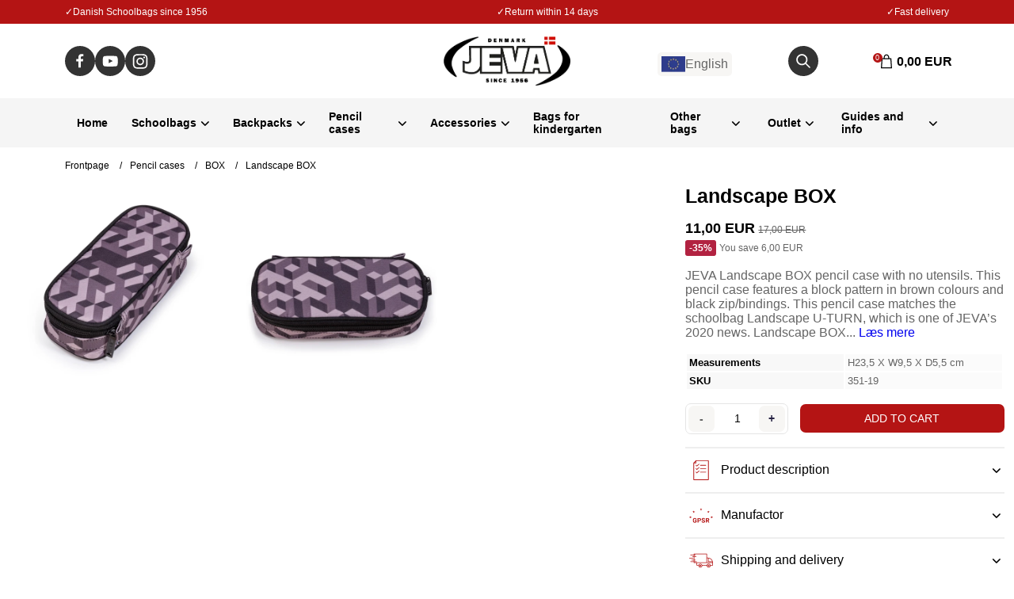

--- FILE ---
content_type: text/html; charset=UTF-8
request_url: https://jeva.com/landscape-box
body_size: 25624
content:
<!DOCTYPE html>
<html lang="en" prefix="og: http://ogp.me/ns#">
		<head><script>
window.dataLayer = window.dataLayer || [];
window.dataLayer.push({
    "enable_consent_mode": true,
    "transport_url": "https://a.jeva.com",
    "platform_ids": {
        "ga4": {
            "measurement_id": "G-RZXX0490Y6"
        },
        "facebook": {
            "pixel_id": "690796128102342"
        }
    }
});
</script>

		<meta charset="utf-8" >

					<script id="Cookiebot" src="https://consent.cookiebot.com/uc.js" data-cbid="d6d1eac3-5ddf-455a-bbeb-0a3339a5558a" data-blockingmode="auto" type="text/javascript"></script>
		
		<title>
			
				Pencil case with no utensils: Landscape BOX from JEVA

					</title>

			
					<meta name="description" content="Landscape BOX pencil case without utensils features a cool block pattern in brown colours and black zip and bindings. Matches the schoolbag Landscape U-TURN.">
		
			
				
		<meta name="generator" content="Shoporama">
		<meta name="format-detection" content="telephone=no">
		<meta name="viewport" content="width=device-width, initial-scale=1">
          
					<link rel="icon" href="/cache/3/9/6/6/9/0/1/box-64x64x75.webp">
		
		<link rel="stylesheet" href="https://jeva.com/private_templates/6905/GelindePremium-JEVA/templates/css/bootstrap.css?id=19">
		<link rel="stylesheet" href="https://jeva.com/private_templates/6905/GelindePremium-JEVA/templates/css/global.css?id=19">

				<script>
			window.addEventListener('DOMContentLoaded', (event) => {
				// Sticky nav
				let header = document.querySelector("header")

				window.addEventListener("scroll", function () {
					let scrollY = window.scrollY
					if (scrollY > 0) {
						header.classList.add("fixed-header")
						this.document.body.style.paddingTop = header.clientHeight + "px"
					} else {
						header.classList.remove("fixed-header")
						this.document.body.style.paddingTop = 0
					}
				})
			});
		</script>
		
													<link rel="preload" as="image" href="/cache/3/7/9/9/3/4/9/landscape-box-pencil-case-fit-600x600x75.webp">
					
		        
        	
            <meta property="og:title" content="Pencil case with no utensils: Landscape BOX from JEVA"/>
            <meta property="og:description" content="Landscape BOX pencil case without utensils features a cool block pattern in brown colours and black zip and bindings. Matches the schoolbag Landscape U-TURN."/>
                                        <meta property="og:image" content="https://jeva.com/cache/3/7/9/9/3/4/9/landscape-box-pencil-case-fit-1200x630x75.webp"/>
                        
<meta property="og:site_name" content="jeva_com"/>
<meta property="og:locale" content="da_DK"/>
<meta property="fb:app_id" content=""/>
<meta property="og:type" content="website"/>
<meta property="og:url" content="https://jeva.com/landscape-box" />




	<script type="application/ld+json">
{
  "@context": "https://schema.org/",
  "@type": "WebSite",
  "name": "JEVA",
  "url": "https://jeva.com",
  "potentialAction": {
    "@type": "SearchAction",
    "target": "https://jeva.com/search?search={search_term_string}",
    "query-input": "required name=search_term_string"
  }
}
</script>

<!-- Google Tag Manager -->
			<script data-cookieconsent="ignore">!function(){"use strict";function e(e){return function(e){for(var t=0,r=document.cookie.split(";");t<r.length;t++){var n=r[t].split("=");if(n[0].trim()===e)return n[1]}}(e)}function t(e){return localStorage.getItem(e)}function r(e){return window[e]}function n(e,t){var r=document.querySelector(e);return t?null==r?void 0:r.getAttribute(t):null==r?void 0:r.textContent}!function(o,i,a,c,u,l,s,v,d,f,g){var E,I,m,T;try{I=d&&(m=navigator.userAgent,(T=new RegExp("Version/([0-9._]+)(.*Mobile)?.*Safari.*").exec(m))&&parseFloat(T[1])>=16.4)?function(o,i,a){void 0===i&&(i="");var c={cookie:e,localStorage:t,jsVariable:r,cssSelector:n},u=Array.isArray(i)?i:[i];if(o&&c[o])for(var l=c[o],s=0,v=u;s<v.length;s++){var d=v[s],f=a?l(d,a):l(d);if(f)return f}else console.warn("invalid uid source",o)}(d,"cFPID",""):void 0}catch(e){console.error(e)}var _=o;_[c]=_[c]||[],_[c].push({"gtm.start":(new Date).getTime(),event:"gtm.js"});var p=i.getElementsByTagName(a)[0],A=I?"&bi="+encodeURIComponent(I):"",N=i.createElement(a),D=I?"kp"+v:v,R=!I&&s?s:"https://load.a.jeva.com";N.async=!0,N.src=R+"/"+D+".js?id=GTM-WCC7NFH"+A,null===(E=p.parentNode)||void 0===E||E.insertBefore(N,p)}(window,document,"script","dataLayer",0,0,"https://load.a.jeva.com","mfuxunby","cookie")}();</script>
			<!-- End Google Tag Manager -->

</head> 

	<body>


		

		
			<header class="desktop-header bg-white">

            <div class="col-md-12 bg-highlight small text-white text-center py-2 main-infobar">
            <div class="d-flex align-items-center justify-content-between container">
                <div class="small d-flex gap-10"><span class="text-white">&#10003;</span><span class="text-white">Danish Schoolbags since 1956 </span></div>                <div class="small d-flex gap-10"><span class="text-white">&#10003;</span><span class="text-white">Return within 14 days </span></div>                <div class="small d-flex gap-10"><span class="text-white">&#10003;</span><span class="text-white">Fast delivery</span></div>                            </div>
        </div>
        
    

    <div class="container">
        <div class="row header-row d-flex align-items-center py-3">

            <div class="col-2 d-lg-none" onclick="toggleMobileMenu()">
                <svg width="18" height="18" viewBox="0 0 72 48" fill="none" xmlns="http://www.w3.org/2000/svg">
    <path d="M0 48H72V40H0V48ZM0 28H72V20H0V28ZM0 0V8H72V0H0Z" fill="black" />
</svg>            </div>

            <div class="col-2 d-lg-none mobile-search-icons" onclick="toggleMobileSearch()">
                <a href="/search" class="search no-link">
                    <svg width="18" height="18" viewBox="0 0 70 70" fill="none" xmlns="http://www.w3.org/2000/svg">
    <path
        d="M50 44H46.84L45.72 42.92C49.64 38.36 52 32.44 52 26C52 11.64 40.36 0 26 0C11.64 0 0 11.64 0 26C0 40.36 11.64 52 26 52C32.44 52 38.36 49.64 42.92 45.72L44 46.84V50L64 69.96L69.96 64L50 44V44ZM26 44C16.04 44 8 35.96 8 26C8 16.04 16.04 8 26 8C35.96 8 44 16.04 44 26C44 35.96 35.96 44 26 44Z"
        fill="black" />
</svg>                </a>
                <div class="close d-none">
                   <svg width="14" height="14" viewBox="0 0 56 56" fill="none" xmlns="http://www.w3.org/2000/svg">
    <path d="M56 5.64L50.36 0L28 22.36L5.64 0L0 5.64L22.36 28L0 50.36L5.64 56L28 33.64L50.36 56L56 50.36L33.64 28L56 5.64Z" fill="black"/>
    </svg>
                    </div>
            </div>


            <div class="col-lg-4 d-none d-lg-block">
                <div class="d-flex gap-10">
                                            <a class="no-link" href="https://www.facebook.com/jevabags"><svg width="38" height="38" viewBox="0 0 82 82" fill="none" xmlns="http://www.w3.org/2000/svg">
<circle cx="41" cy="41" r="41" fill="#333333"/>
<path d="M46.5621 28.142H50V22.2591C48.3354 22.0839 46.6629 21.9975 44.9894 22.0001C40.0154 22.0001 36.6141 25.0711 36.6141 30.695V35.542H31V42.128H36.6141V59H43.3436V42.128H48.9394L49.7806 35.542H43.3436V31.3425C43.3436 29.4 43.8556 28.142 46.5621 28.142Z" fill="white"/>
</svg>
</a>
                    
                                            <a class="no-link" href="https://www.youtube.com/channel/UCIz8iX3XU7CkN3hStna2nCg"><svg width="38" height="38" viewBox="0 0 82 82" fill="none" xmlns="http://www.w3.org/2000/svg">
<circle cx="41" cy="41" r="41" fill="#333333"/>
<path d="M61.9906 37.2205C62.0827 34.5371 61.4997 31.8738 60.2957 29.4778C59.4789 28.4947 58.3452 27.8312 57.0923 27.6031C51.91 27.1297 46.7063 26.9357 41.5035 27.0219C36.3196 26.9318 31.1346 27.1196 25.9706 27.5843C24.9496 27.7713 24.0048 28.2533 23.2514 28.9716C21.5752 30.5277 21.3889 33.1898 21.2027 35.4395C20.9324 39.4844 20.9324 43.543 21.2027 47.5878C21.2565 48.8541 21.4438 50.1109 21.7614 51.3373C21.986 52.2842 22.4403 53.1602 23.0838 53.887C23.8423 54.6434 24.8091 55.1528 25.8588 55.3493C29.8741 55.8482 33.92 56.0549 37.9648 55.9679C44.4834 56.0617 50.2012 55.968 56.9619 55.443C58.0374 55.2586 59.0315 54.7485 59.8115 53.9807C60.3329 53.4556 60.7224 52.8129 60.9476 52.106C61.6136 50.0487 61.9408 47.8955 61.9161 45.7318C61.9906 44.682 61.9906 38.3454 61.9906 37.2205ZM37.2943 46.8567V35.252L48.3201 41.0825C45.2284 42.8072 41.1496 44.757 37.2943 46.8567Z" fill="white"/>
</svg>
</a>
                    
                                            <a class="no-link" href="https://www.instagram.com/jeva_danmark/"><svg width="38" height="38" viewBox="0 0 82 82" fill="none" xmlns="http://www.w3.org/2000/svg">
<circle cx="41" cy="41" r="41" fill="#333333"/>
<path d="M51.68 28.92C51.2053 28.92 50.7413 29.0608 50.3466 29.3245C49.952 29.5882 49.6443 29.963 49.4627 30.4016C49.281 30.8401 49.2335 31.3227 49.3261 31.7882C49.4187 32.2538 49.6473 32.6814 49.9829 33.0171C50.3186 33.3527 50.7462 33.5813 51.2118 33.6739C51.6773 33.7665 52.1599 33.719 52.5984 33.5373C53.037 33.3557 53.4118 33.048 53.6755 32.6534C53.9392 32.2587 54.08 31.7947 54.08 31.32C54.08 30.6835 53.8271 30.073 53.3771 29.6229C52.927 29.1729 52.3165 28.92 51.68 28.92ZM60.88 33.76C60.8411 32.1006 60.5303 30.4588 59.96 28.9C59.4515 27.5663 58.66 26.3586 57.64 25.36C56.6496 24.3349 55.4391 23.5484 54.1 23.06C52.5453 22.4723 50.9017 22.1544 49.24 22.12C47.12 22 46.44 22 41 22C35.56 22 34.88 22 32.76 22.12C31.0983 22.1544 29.4547 22.4723 27.9 23.06C26.5634 23.5533 25.3539 24.3391 24.36 25.36C23.3349 26.3504 22.5484 27.5609 22.06 28.9C21.4723 30.4547 21.1544 32.0983 21.12 33.76C21 35.88 21 36.56 21 42C21 47.44 21 48.12 21.12 50.24C21.1544 51.9017 21.4723 53.5453 22.06 55.1C22.5484 56.4391 23.3349 57.6496 24.36 58.64C25.3539 59.6609 26.5634 60.4467 27.9 60.94C29.4547 61.5277 31.0983 61.8456 32.76 61.88C34.88 62 35.56 62 41 62C46.44 62 47.12 62 49.24 61.88C50.9017 61.8456 52.5453 61.5277 54.1 60.94C55.4391 60.4516 56.6496 59.6651 57.64 58.64C58.6645 57.6452 59.4567 56.4364 59.96 55.1C60.5303 53.5412 60.8411 51.8994 60.88 50.24C60.88 48.12 61 47.44 61 42C61 36.56 61 35.88 60.88 33.76ZM57.28 50C57.2654 51.2695 57.0355 52.5274 56.6 53.72C56.2807 54.5904 55.7678 55.3768 55.1 56.02C54.4513 56.681 53.6665 57.1929 52.8 57.52C51.6074 57.9555 50.3495 58.1854 49.08 58.2C47.08 58.3 46.34 58.32 41.08 58.32C35.82 58.32 35.08 58.32 33.08 58.2C31.7618 58.2247 30.4492 58.0217 29.2 57.6C28.3716 57.2562 27.6227 56.7456 27 56.1C26.3362 55.4575 25.8297 54.6704 25.52 53.8C25.0317 52.5903 24.7609 51.3039 24.72 50C24.72 48 24.6 47.26 24.6 42C24.6 36.74 24.6 36 24.72 34C24.729 32.7021 24.9659 31.4159 25.42 30.2C25.7721 29.3558 26.3125 28.6033 27 28C27.6076 27.3123 28.3586 26.7662 29.2 26.4C30.4191 25.9601 31.704 25.7302 33 25.72C35 25.72 35.74 25.6 41 25.6C46.26 25.6 47 25.6 49 25.72C50.2695 25.7346 51.5274 25.9645 52.72 26.4C53.6289 26.7373 54.4446 27.2857 55.1 28C55.7554 28.6144 56.2675 29.3655 56.6 30.2C57.0445 31.4179 57.2746 32.7036 57.28 34C57.38 36 57.4 36.74 57.4 42C57.4 47.26 57.38 48 57.28 50ZM41 31.74C38.9716 31.744 36.9899 32.3491 35.3053 33.4788C33.6207 34.6086 32.3088 36.2124 31.5353 38.0875C30.7618 39.9626 30.5614 42.0249 30.9596 44.0139C31.3577 46.0028 32.3365 47.8291 33.7722 49.262C35.2078 50.6948 37.036 51.67 39.0257 52.0643C41.0154 52.4586 43.0773 52.2542 44.9509 51.4771C46.8245 50.6999 48.4258 49.3849 49.5523 47.6981C50.6788 46.0113 51.28 44.0284 51.28 42C51.2826 40.6502 51.0184 39.3132 50.5025 38.0659C49.9866 36.8186 49.2291 35.6856 48.2737 34.7321C47.3184 33.7786 46.1839 33.0234 44.9356 32.5099C43.6873 31.9964 42.3498 31.7347 41 31.74ZM41 48.66C39.6828 48.66 38.3951 48.2694 37.2999 47.5376C36.2047 46.8058 35.351 45.7656 34.847 44.5487C34.3429 43.3317 34.211 41.9926 34.468 40.7007C34.7249 39.4088 35.3593 38.2221 36.2907 37.2907C37.2221 36.3593 38.4088 35.7249 39.7007 35.468C40.9926 35.211 42.3317 35.3429 43.5487 35.847C44.7656 36.351 45.8058 37.2047 46.5376 38.2999C47.2694 39.3951 47.66 40.6828 47.66 42C47.66 42.8746 47.4877 43.7406 47.153 44.5487C46.8183 45.3567 46.3278 46.0909 45.7093 46.7093C45.0909 47.3278 44.3567 47.8183 43.5487 48.153C42.7406 48.4877 41.8746 48.66 41 48.66Z" fill="#FFFEFE"/>
</svg>
</a>
                                    </div>
            </div>

            <div class="col-3 mx-auto text-center col-md-4">
                <a href="https://jeva.com">
                                            <img class="logo mw-100" width="160" height="62" src="/cache/3/7/9/7/8/1/1/fit-460x450x75.webp" alt="jeva_com"/>
                                    </a>
            </div>


            <div class="col-md-4 col-4 px-0">
                <div class="d-flex align-items-end justify-content-between">


                    <div class="d-none d-lg-inline-block">
                            <div class="custom-dropdown ">

       
            <div class="selected-dropdown-option bg-gray" onclick="toggleDropdown(this)">
                                    <img width="30" src="/cache/3/8/2/9/7/9/6/fit-200x200x75.webp" alt="Selected languages ​​are: English">
                                <span>English</span>
            </div>

        <div class="dropdown-content bg-gray">

            
                <div data-href="https://jeva.com/" onclick="changeLocation(this)">
                                            <img width="30" src="/cache/3/8/2/9/7/9/6/fit-200x200x75.webp" alt="Set language to: English">
                                        <span>English</span>
                </div>


            
                <div data-href="https://jeva.dk/" onclick="changeLocation(this)">
                                            <img width="30" src="/cache/3/8/2/9/7/9/7/fit-200x200x75.webp" alt="Set language to: Danish">
                                        <span>Danish</span>
                </div>
            

            
                <div data-href="" onclick="changeLocation(this)">
                                        <span></span>
                </div>
            

        </div>
    </div>

            <style>
            .custom-dropdown {
                position: relative;
                display: inline-block;
            }

            .selected-dropdown-option {
                cursor: pointer;
                padding: 5px;
                border-radius: 5px;
                display: flex;
                align-items: center;
                gap: 10px;
            }

            .dropdown-content {
                display: none;
                position: absolute;
                min-width: 160px;
                box-shadow: 0px 8px 16px 0px rgba(0, 0, 0, 0.2);
                z-index: 99;
                border-radius: 3px;
                overflow: hidden;
            }

            .dropdown-content div {
                display: flex;
                align-items: center;
                padding: 5px;
                cursor: pointer;
                gap: 10px;
            }

            .dropdown-content div:hover {
                background-color: #ddd;
            }
        </style>

        <script>
            function toggleDropdown(dropdown) {
                var dropdownContent = dropdown.closest('.custom-dropdown').querySelector('.dropdown-content');
                dropdownContent.style.display = dropdownContent.style.display === 'block' ? 'none' : 'block';
            }

            function changeLocation(option) {
                var dropdownContent = option.closest('.dropdown-content');
                var href = option.getAttribute('data-href');
                window.location.href = href;
            }
        </script>
                        </div>   


                    <a class="d-none d-lg-inline-block" href="/search">
                        <svg width="38" height="38" viewBox="0 0 82 82" fill="none" xmlns="http://www.w3.org/2000/svg">
<circle cx="41" cy="41" r="41" fill="#333333"/>
<path d="M26.4807 48.1071C29.1131 50.7425 32.6188 52.3246 36.3372 52.5553C40.0556 52.786 43.73 51.6493 46.6683 49.3595L56.7782 59.4665C57.1368 59.8127 57.617 60.0043 58.1154 59.9999C58.6139 59.9956 59.0907 59.7957 59.4432 59.4434C59.7957 59.091 59.9956 58.6143 59.9999 58.116C60.0043 57.6177 59.8126 57.1376 59.4663 56.7792L49.3564 46.6722C51.7485 43.6031 52.8795 39.7374 52.5186 35.8634C52.1577 31.9894 50.3322 28.399 47.4144 25.8243C44.4965 23.2496 40.7061 21.8846 36.8162 22.0077C32.9263 22.1307 29.2298 23.7326 26.4807 26.4867C25.0602 27.906 23.9333 29.5913 23.1645 31.4461C22.3957 33.301 22 35.2891 22 37.2969C22 39.3046 22.3957 41.2928 23.1645 43.1476C23.9333 45.0025 25.0602 46.6877 26.4807 48.1071ZM29.1688 29.1778C31.0481 27.299 33.521 26.1298 36.166 25.8694C38.8109 25.6089 41.4644 26.2733 43.6744 27.7494C45.8843 29.2255 47.5139 31.4219 48.2855 33.9645C49.0571 36.5071 48.9231 39.2384 47.9062 41.6933C46.8893 44.1481 45.0524 46.1745 42.7085 47.4272C40.3647 48.6799 37.6589 49.0815 35.0521 48.5634C32.4453 48.0453 30.0989 46.6397 28.4125 44.586C26.7262 42.5323 25.8043 39.9577 25.8039 37.3007C25.7987 35.7908 26.0934 34.295 26.671 32.9C27.2487 31.5049 28.0977 30.2384 29.1688 29.174V29.1778Z" fill="white"/>
</svg>
                    </a>

                    <a class="p-2 rounded-small d-inline-block no-link header-basket" href="/basket">
                        <div class="basket-icon-grid">

                            <div class="relative">
                                <div class="cartInfoTotal header-basket-amount">0</div>
                                <svg width="14" height="21" viewBox="0 0 15 19" fill="none" xmlns="http://www.w3.org/2000/svg">
                                    <path d="M3.84764 5.24851V3.78775C3.84764 1.70179 5.47639 0 7.49954 0C9.5227 0 11.1514 1.70179 11.1514 3.78775V5.24851H13.6756C13.7913 5.2486 13.9026 5.2925 13.9872 5.37137C14.0717 5.45025 14.1233 5.55824 14.1314 5.67359L14.9991 18.4552C15.0067 18.576 14.9663 18.6949 14.8867 18.786C14.8071 18.8771 14.6947 18.9331 14.574 18.9417H0.455757C0.334883 18.9417 0.218959 18.8937 0.133488 18.8082C0.048017 18.7227 0 18.6068 0 18.4859V18.4552L0.867691 5.67359C0.875466 5.55798 0.926849 5.44963 1.01145 5.37044C1.09606 5.29126 1.20757 5.24716 1.32345 5.24705L3.84764 5.24851ZM5.21784 5.24851H9.78271V3.78775C9.78271 2.44531 8.76018 1.36873 7.49954 1.36873C6.23891 1.36873 5.21784 2.44531 5.21784 3.78775V5.24851ZM1.43301 17.5744H13.5661L12.824 6.61871H2.17653L1.43301 17.5744Z" fill="black"/>
                                </svg>     
                            </div>

                            <span class="text-black text-right"><span class="basket-price bold">0,00  EUR</span></span>                            
                        </div>
                    </a>
                </div>
            </div>
        </div>
    </div>

    <div class="navigation">
        <div class="navigation-overlay" onclick="toggleMobileMenu()">
            <div class="close-navigation d-lg-none">&#x2716;</div>
        </div>
        <div class="container">
            <div class="row">
                <div class="col-lg-12">
                    <nav class="relative d-lg-flex align-items-center justify-content-center">
                                                                                                        
                                                        
                                                                             
                                                                                      
                                       

                                                                    <div class="nav-item">
                                        <a href="https://jeva.com/">Home</a>
                                    </div>
                                                                
                            
                                                        
                                                                                                                                                                                                                     
                                          
                                       

                                                              
                                    <div class="nav-item trigger-mega-menu" onclick="toggleMobileSubMenu(this)">

                                        <div class="pointer d-flex align-items-center">
                                                                                            <a class="text-black" href="https://jeva.com/school-bags">Schoolbags</a>
                                                                                        <span class="ml-auto"><svg class="" width="11" height="6" viewBox="0 0 11 6" fill="none" xmlns="http://www.w3.org/2000/svg">
<path d="M6.48749 5.68751L10.6875 1.41251C10.9875 1.11251 10.9875 0.662506 10.6875 0.362506C10.3875 0.0625056 9.93749 0.0625056 9.63749 0.362506L5.88749 4.03751L2.13749 0.362506C1.83749 0.062506 1.38749 0.062506 1.08749 0.362506C0.937487 0.512506 0.862488 0.662506 0.862488 0.887506C0.862488 1.11251 0.937487 1.26251 1.08749 1.41251L5.28749 5.68751C5.66249 5.98751 6.11249 5.98751 6.48749 5.68751C6.41249 5.68751 6.41249 5.68751 6.48749 5.68751Z" fill="black"/>
</svg>
</span>
                                        </div>

                                                                                    <div class="mega-menu shadow row rounded-small shadow bg-white absolute">
                                                                                                    <div class="col-xl-2 col-lg-3 col-6 my-4 my-md-3">

                                                        <a href="https://jeva.com/minibeginners-schoolbags">                                                        <div class="mega-menu-title">Minibeginners</div>
                                                        </a>
                                                                                                                                                                                                                                       
                                                                    <a href="https://jeva.com/minibeginners-schoolbags">
                                                                        <img loading="lazy" src="/cache/3/7/9/7/3/5/2/fit-400x400x75.webp" alt="small schoolbag minibeginners">
                                                                    </a>
                                                                                                                                                                                                    <div class="semi-small light">Kindergarden/Primary School</div>
                                                                                                                                                                                      
                                                    </div>                                                       
                                                                                                    <div class="col-xl-2 col-lg-3 col-6 my-4 my-md-3">

                                                        <a href="https://jeva.com/learner">                                                        <div class="mega-menu-title">Learner</div>
                                                        </a>
                                                                                                                                                                                                                                       
                                                                    <a href="https://jeva.com/learner">
                                                                        <img loading="lazy" src="/cache/4/2/9/5/0/8/1/fit-400x400x75.webp" alt="learner school bag">
                                                                    </a>
                                                                                                                                                                                                    <div class="semi-small light">Primary School - Grades 0-2</div>
                                                                                                                                                                                      
                                                    </div>                                                       
                                                                                                    <div class="col-xl-2 col-lg-3 col-6 my-4 my-md-3">

                                                        <a href="https://jeva.com/start-up-schoolbag">                                                        <div class="mega-menu-title">Startup</div>
                                                        </a>
                                                                                                                                                                                                                                       
                                                                    <a href="https://jeva.com/start-up-schoolbag">
                                                                        <img loading="lazy" src="/cache/3/7/9/7/4/6/2/fit-400x400x75.webp" alt="schoolbag with gym bag">
                                                                    </a>
                                                                                                                                                                                                    <div class="semi-small light">Primary School - Grades 0 - 2</div>
                                                                                                                                                                                      
                                                    </div>                                                       
                                                                                                    <div class="col-xl-2 col-lg-3 col-6 my-4 my-md-3">

                                                        <a href="https://jeva.com/beginners-schoolbag">                                                        <div class="mega-menu-title">Beginners</div>
                                                        </a>
                                                                                                                                                                                                                                       
                                                                    <a href="https://jeva.com/beginners-schoolbag">
                                                                        <img loading="lazy" src="/cache/3/7/9/7/3/6/5/fit-400x400x75.webp" alt="beginners schoolbag from jeva">
                                                                    </a>
                                                                                                                                                                                                    <div class="semi-small light">Primary School - Grades 0 - 2</div>
                                                                                                                                                                                      
                                                    </div>                                                       
                                                                                                    <div class="col-xl-2 col-lg-3 col-6 my-4 my-md-3">

                                                        <a href="https://jeva.com/intermediate-schoolbags">                                                        <div class="mega-menu-title">Intermediate</div>
                                                        </a>
                                                                                                                                                                                                                                       
                                                                    <a href="https://jeva.com/intermediate-schoolbags">
                                                                        <img loading="lazy" src="/cache/3/7/9/7/3/8/5/fit-400x400x75.webp" alt="intermediate schoolbag for 0-3 grade">
                                                                    </a>
                                                                                                                                                                                                    <div class="semi-small light">Primary School - Grades 0 - 3</div>
                                                                                                                                                                                      
                                                    </div>                                                       
                                                                                                    <div class="col-xl-2 col-lg-3 col-6 my-4 my-md-3">

                                                        <a href="https://jeva.com/practised-schoolbag">                                                        <div class="mega-menu-title">Practised</div>
                                                        </a>
                                                                                                                                                                                                                                       
                                                                    <a href="https://jeva.com/practised-schoolbag">
                                                                        <img loading="lazy" src="/cache/3/7/9/7/4/6/7/fit-400x400x75.webp" alt="schoolbag for Grades 0 - 3">
                                                                    </a>
                                                                                                                                                                                                    <div class="semi-small light">Primary School - Grades 0 - 3</div>
                                                                                                                                                                                      
                                                    </div>                                                       
                                                                                                    <div class="col-xl-2 col-lg-3 col-6 my-4 my-md-3">

                                                        <a href="https://jeva.com/u-turn-school-bag">                                                        <div class="mega-menu-title">U-turn</div>
                                                        </a>
                                                                                                                                                                                                                                       
                                                                    <a href="https://jeva.com/u-turn-school-bag">
                                                                        <img loading="lazy" src="/cache/3/7/9/7/4/6/9/fit-400x400x75.webp" alt="schoolbag for the first 4 years of school">
                                                                    </a>
                                                                                                                                                                                                    <div class="semi-small light">First 4 years of school</div>
                                                                                                                                                                                      
                                                    </div>                                                       
                                                                                            </div>
                                                                            </div>
                                                                
                            
                                                        
                                                                                                                                                                                                                     
                                          
                                       

                                                              
                                    <div class="nav-item trigger-mega-menu" onclick="toggleMobileSubMenu(this)">

                                        <div class="pointer d-flex align-items-center">
                                                                                            <a class="text-black" href="https://jeva.com/backpacks">Backpacks</a>
                                                                                        <span class="ml-auto"><svg class="" width="11" height="6" viewBox="0 0 11 6" fill="none" xmlns="http://www.w3.org/2000/svg">
<path d="M6.48749 5.68751L10.6875 1.41251C10.9875 1.11251 10.9875 0.662506 10.6875 0.362506C10.3875 0.0625056 9.93749 0.0625056 9.63749 0.362506L5.88749 4.03751L2.13749 0.362506C1.83749 0.062506 1.38749 0.062506 1.08749 0.362506C0.937487 0.512506 0.862488 0.662506 0.862488 0.887506C0.862488 1.11251 0.937487 1.26251 1.08749 1.41251L5.28749 5.68751C5.66249 5.98751 6.11249 5.98751 6.48749 5.68751C6.41249 5.68751 6.41249 5.68751 6.48749 5.68751Z" fill="black"/>
</svg>
</span>
                                        </div>

                                                                                    <div class="mega-menu shadow row rounded-small shadow bg-white absolute">
                                                                                                    <div class="col-xl-2 col-lg-3 col-6 my-4 my-md-3">

                                                        <a href="https://jeva.com/square-childrens-backpack">                                                        <div class="mega-menu-title">Square</div>
                                                        </a>
                                                                                                                                                                                                                                       
                                                                    <a href="https://jeva.com/square-childrens-backpack">
                                                                        <img loading="lazy" src="/cache/3/7/9/7/4/7/3/fit-400x400x75.webp" alt="childrens backpack square">
                                                                    </a>
                                                                                                                                                                                                    <div class="semi-small light">Backpack for grades 2 - 5</div>
                                                                                                                                                                                      
                                                    </div>                                                       
                                                                                                    <div class="col-xl-2 col-lg-3 col-6 my-4 my-md-3">

                                                        <a href="https://jeva.com/survivor-backpack">                                                        <div class="mega-menu-title">Survivor</div>
                                                        </a>
                                                                                                                                                                                                                                       
                                                                    <a href="https://jeva.com/survivor-backpack">
                                                                        <img loading="lazy" src="/cache/3/7/9/7/4/8/2/fit-400x400x75.webp" alt="Backpack for 3rd grade and up">
                                                                    </a>
                                                                                                                                                                                                    <div class="semi-small light">Backpack for 3rd grade and up</div>
                                                                                                                                                                                      
                                                    </div>                                                       
                                                                                                    <div class="col-xl-2 col-lg-3 col-6 my-4 my-md-3">

                                                        <a href="https://jeva.com/supreme-backpack">                                                        <div class="mega-menu-title">Supreme</div>
                                                        </a>
                                                                                                                                                                                                                                       
                                                                    <a href="https://jeva.com/supreme-backpack">
                                                                        <img loading="lazy" src="/cache/3/7/9/7/4/9/0/fit-400x400x75.webp" alt="backpack for older children, teenagers and adults">
                                                                    </a>
                                                                                                                                                                                                    <div class="semi-small light">Older children, teenagers and adults</div>
                                                                                                                                                                                      
                                                    </div>                                                       
                                                                                                    <div class="col-xl-2 col-lg-3 col-6 my-4 my-md-3">

                                                        <a href="https://jeva.com/backpack">                                                        <div class="mega-menu-title">Backpack</div>
                                                        </a>
                                                                                                                                                                                                                                       
                                                                    <a href="https://jeva.com/backpack">
                                                                        <img loading="lazy" src="/cache/3/7/9/7/4/9/8/fit-400x400x75.webp" alt="backpack for school, university or leisure activities">
                                                                    </a>
                                                                                                                                                                                                    <div class="semi-small light">For school, university or leisure activities</div>
                                                                                                                                                                                      
                                                    </div>                                                       
                                                                                                    <div class="col-xl-2 col-lg-3 col-6 my-4 my-md-3">

                                                        <a href="https://jeva.com/backpack-xl">                                                        <div class="mega-menu-title">Backpack xl</div>
                                                        </a>
                                                                                                                                                                                                                                       
                                                                    <a href="https://jeva.com/backpack-xl">
                                                                        <img loading="lazy" src="/cache/3/7/9/7/5/0/1/fit-400x400x75.webp" alt="backpack for older students and adults">
                                                                    </a>
                                                                                                                                                                                                    <div class="semi-small light">For older students and adults</div>
                                                                                                                                                                                      
                                                    </div>                                                       
                                                                                                    <div class="col-xl-2 col-lg-3 col-6 my-4 my-md-3">

                                                        <a href="https://jeva.com/kilimanjaro-old-school-backpack">                                                        <div class="mega-menu-title">Kilimanjaro</div>
                                                        </a>
                                                                                                                                                                                                                                       
                                                                    <a href="https://jeva.com/kilimanjaro-old-school-backpack">
                                                                        <img loading="lazy" src="/cache/3/7/9/7/5/0/7/fit-400x400x75.webp" alt="Backpack for retro lovers ♥">
                                                                    </a>
                                                                                                                                                                                                    <div class="semi-small light">Backpack for retro lovers ♥</div>
                                                                                                                                                                                      
                                                    </div>                                                       
                                                                                            </div>
                                                                            </div>
                                                                
                            
                                                        
                                                                                                                                                                                                                     
                                          
                                       

                                                              
                                    <div class="nav-item trigger-mega-menu" onclick="toggleMobileSubMenu(this)">

                                        <div class="pointer d-flex align-items-center">
                                                                                            <a class="text-black" href="https://jeva.com/pencil-cases">Pencil cases</a>
                                                                                        <span class="ml-auto"><svg class="" width="11" height="6" viewBox="0 0 11 6" fill="none" xmlns="http://www.w3.org/2000/svg">
<path d="M6.48749 5.68751L10.6875 1.41251C10.9875 1.11251 10.9875 0.662506 10.6875 0.362506C10.3875 0.0625056 9.93749 0.0625056 9.63749 0.362506L5.88749 4.03751L2.13749 0.362506C1.83749 0.062506 1.38749 0.062506 1.08749 0.362506C0.937487 0.512506 0.862488 0.662506 0.862488 0.887506C0.862488 1.11251 0.937487 1.26251 1.08749 1.41251L5.28749 5.68751C5.66249 5.98751 6.11249 5.98751 6.48749 5.68751C6.41249 5.68751 6.41249 5.68751 6.48749 5.68751Z" fill="black"/>
</svg>
</span>
                                        </div>

                                                                                    <div class="mega-menu shadow row rounded-small shadow bg-white absolute">
                                                                                                    <div class="col-xl-2 col-lg-3 col-6 my-4 my-md-3">

                                                        <a href="https://jeva.com/onezip-pencil-case">                                                        <div class="mega-menu-title">Onezip</div>
                                                        </a>
                                                                                                                                                                                                                                       
                                                                    <a href="https://jeva.com/onezip-pencil-case">
                                                                        <img loading="lazy" src="/cache/3/7/9/7/5/2/5/fit-400x400x75.webp" alt="Pencil case with writing equipment">
                                                                    </a>
                                                                                                                                                                                                    <div class="semi-small light">Pencil case with writing equipment</div>
                                                                                                                                                                                      
                                                    </div>                                                       
                                                                                                    <div class="col-xl-2 col-lg-3 col-6 my-4 my-md-3">

                                                        <a href="https://jeva.com/twozip-pencil-case">                                                        <div class="mega-menu-title">Twozip</div>
                                                        </a>
                                                                                                                                                                                                                                       
                                                                    <a href="https://jeva.com/twozip-pencil-case">
                                                                        <img loading="lazy" src="/cache/3/7/9/7/5/2/7/fit-400x400x75.webp" alt="Pencil case with writing equipment">
                                                                    </a>
                                                                                                                                                                                                    <div class="semi-small light">Pencil case with writing equipment</div>
                                                                                                                                                                                      
                                                    </div>                                                       
                                                                                                    <div class="col-xl-2 col-lg-3 col-6 my-4 my-md-3">

                                                        <a href="https://jeva.com/pencil-case-snap">                                                        <div class="mega-menu-title">Snap</div>
                                                        </a>
                                                                                                                                                                                                                                       
                                                                    <a href="https://jeva.com/pencil-case-snap">
                                                                        <img loading="lazy" src="/cache/3/7/9/7/5/3/3/fit-400x400x75.webp" alt="Pencil case without contents">
                                                                    </a>
                                                                                                                                                                                                    <div class="semi-small light">Pencil case without contents</div>
                                                                                                                                                                                      
                                                    </div>                                                       
                                                                                                    <div class="col-xl-2 col-lg-3 col-6 my-4 my-md-3">

                                                        <a href="https://jeva.com/box-pencil-case">                                                        <div class="mega-menu-title">Box</div>
                                                        </a>
                                                                                                                                                                                                                                       
                                                                    <a href="https://jeva.com/box-pencil-case">
                                                                        <img loading="lazy" src="/cache/3/7/9/7/5/4/3/fit-400x400x75.webp" alt="Pencil case without content">
                                                                    </a>
                                                                                                                                                                                                    <div class="semi-small light">Pencil case without content</div>
                                                                                                                                                                                      
                                                    </div>                                                       
                                                                                            </div>
                                                                            </div>
                                                                
                            
                                                        
                                                                                                                                                                                                                     
                                          
                                       

                                                              
                                    <div class="nav-item trigger-mega-menu" onclick="toggleMobileSubMenu(this)">

                                        <div class="pointer d-flex align-items-center">
                                                                                            <a class="text-black" href="https://jeva.com/school-accessories">Accessories</a>
                                                                                        <span class="ml-auto"><svg class="" width="11" height="6" viewBox="0 0 11 6" fill="none" xmlns="http://www.w3.org/2000/svg">
<path d="M6.48749 5.68751L10.6875 1.41251C10.9875 1.11251 10.9875 0.662506 10.6875 0.362506C10.3875 0.0625056 9.93749 0.0625056 9.63749 0.362506L5.88749 4.03751L2.13749 0.362506C1.83749 0.062506 1.38749 0.062506 1.08749 0.362506C0.937487 0.512506 0.862488 0.662506 0.862488 0.887506C0.862488 1.11251 0.937487 1.26251 1.08749 1.41251L5.28749 5.68751C5.66249 5.98751 6.11249 5.98751 6.48749 5.68751C6.41249 5.68751 6.41249 5.68751 6.48749 5.68751Z" fill="black"/>
</svg>
</span>
                                        </div>

                                                                                    <div class="mega-menu shadow row rounded-small shadow bg-white absolute">
                                                                                                    <div class="col-xl-2 col-lg-3 col-6 my-4 my-md-3">

                                                        <a href="https://jeva.com/smartphone-cover">                                                        <div class="mega-menu-title">smartphone cover</div>
                                                        </a>
                                                                                                                                                                                                                                       
                                                                    <a href="https://jeva.com/smartphone-cover">
                                                                        <img loading="lazy" src="/cache/3/7/9/7/5/9/3/fit-400x400x75.webp" alt="Bag for mobile phone and cards">
                                                                    </a>
                                                                                                                                                                                                    <div class="semi-small light">Bag/purse for mobile phone and cards</div>
                                                                                                                                                                                      
                                                    </div>                                                       
                                                                                                    <div class="col-xl-2 col-lg-3 col-6 my-4 my-md-3">

                                                        <a href="https://jeva.com/wallet-purse">                                                        <div class="mega-menu-title">Wallet</div>
                                                        </a>
                                                                                                                                                                                                                                       
                                                                    <a href="https://jeva.com/wallet-purse">
                                                                        <img loading="lazy" src="/cache/3/7/9/7/6/0/5/fit-400x400x75.webp" alt="smart, little wallet with a Velcro fastener">
                                                                    </a>
                                                                                                                                                                                                    <div class="semi-small light">Wallet with Velcro fastener</div>
                                                                                                                                                                                      
                                                    </div>                                                       
                                                                                                    <div class="col-xl-2 col-lg-3 col-6 my-4 my-md-3">

                                                        <a href="https://jeva.com/raincover">                                                        <div class="mega-menu-title">raincover</div>
                                                        </a>
                                                                                                                                                                                                                                       
                                                                    <a href="https://jeva.com/raincover">
                                                                        <img loading="lazy" src="/cache/3/7/9/7/6/0/1/fit-400x400x75.webp" alt="Rain cover for bags">
                                                                    </a>
                                                                                                                                                                                                    <div class="semi-small light">Rain cover for bags</div>
                                                                                                                                                                                      
                                                    </div>                                                       
                                                                                                    <div class="col-xl-2 col-lg-3 col-6 my-4 my-md-3">

                                                        <a href="https://jeva.com/writing-utencils">                                                        <div class="mega-menu-title">Writing utencils</div>
                                                        </a>
                                                                                                                                                                                                                                       
                                                                    <a href="https://jeva.com/writing-utencils">
                                                                        <img loading="lazy" src="/cache/3/7/9/7/6/0/3/fit-400x400x75.webp" alt="Penol Writing equipment">
                                                                    </a>
                                                                                                                                                                                                    <div class="semi-small light">Additional writing equipment</div>
                                                                                                                                                                                      
                                                    </div>                                                       
                                                                                                    <div class="col-xl-2 col-lg-3 col-6 my-4 my-md-3">

                                                        <a href="https://jeva.com/lunch-boxes-and-drinking-bottles">                                                        <div class="mega-menu-title">Lunch boxes and drinking bottles</div>
                                                        </a>
                                                                                                                                                                                                                                       
                                                                    <a href="https://jeva.com/lunch-boxes-and-drinking-bottles">
                                                                        <img loading="lazy" src="/cache/3/7/9/7/5/8/8/fit-400x400x75.webp" alt="Lunch boxes and drinking bottles">
                                                                    </a>
                                                                                                                                                                                                    <div class="semi-small light">Suitable for our school bags</div>
                                                                                                                                                                                      
                                                    </div>                                                       
                                                                                                    <div class="col-xl-2 col-lg-3 col-6 my-4 my-md-3">

                                                        <a href="https://jeva.com/safety-equipment">                                                        <div class="mega-menu-title">Safety equipment</div>
                                                        </a>
                                                                                                                                                                                                                                       
                                                                    <a href="https://jeva.com/safety-equipment">
                                                                        <img loading="lazy" src="/cache/3/7/9/7/6/0/7/fit-400x400x75.webp" alt="Safety equipment">
                                                                    </a>
                                                                                                                                                                                                    <div class="semi-small light">Reflectors and LED safety lights</div>
                                                                                                                                                                                      
                                                    </div>                                                       
                                                                                                    <div class="col-xl-2 col-lg-3 col-6 my-4 my-md-3">

                                                        <a href="https://jeva.com/reflective-clothing">                                                        <div class="mega-menu-title">Reflective clothing</div>
                                                        </a>
                                                                                                                                                                                                                                       
                                                                    <a href="https://jeva.com/reflective-clothing">
                                                                        <img loading="lazy" src="/cache/4/2/9/8/5/3/9/fit-400x400x75.webp" alt="Reflective Clothing">
                                                                    </a>
                                                                                                                                                                                                    <div class="semi-small light">Reflective clothing and accessories for children and adults</div>
                                                                                                                                                                                      
                                                    </div>                                                       
                                                                                                    <div class="col-xl-2 col-lg-3 col-6 my-4 my-md-3">

                                                        <a href="https://jeva.com/waterproofing-washing">                                                        <div class="mega-menu-title">Waterproofing and washing</div>
                                                        </a>
                                                                                                                                                                                                                                       
                                                                    <a href="https://jeva.com/waterproofing-washing">
                                                                        <img loading="lazy" src="/cache/3/8/9/3/8/1/0/fit-400x400x75.webp" alt="waterproofing schoolbags">
                                                                    </a>
                                                                                                                                                                                                    <div class="semi-small light">Waterproofing and shampoo for school bags</div>
                                                                                                                                                                                      
                                                    </div>                                                       
                                                                                            </div>
                                                                            </div>
                                                                
                            
                                                        
                                                                             
                                                                                      
                                       

                                                                    <div class="nav-item">
                                        <a href="https://jeva.com/preschool-kindergarten">Bags for kindergarten</a>
                                    </div>
                                                                
                            
                                                        
                                                                                                                                                                                                                     
                                          
                                       

                                                              
                                    <div class="nav-item trigger-mega-menu" onclick="toggleMobileSubMenu(this)">

                                        <div class="pointer d-flex align-items-center">
                                                                                            <a class="text-black" href="https://jeva.com/bags">Other bags</a>
                                                                                        <span class="ml-auto"><svg class="" width="11" height="6" viewBox="0 0 11 6" fill="none" xmlns="http://www.w3.org/2000/svg">
<path d="M6.48749 5.68751L10.6875 1.41251C10.9875 1.11251 10.9875 0.662506 10.6875 0.362506C10.3875 0.0625056 9.93749 0.0625056 9.63749 0.362506L5.88749 4.03751L2.13749 0.362506C1.83749 0.062506 1.38749 0.062506 1.08749 0.362506C0.937487 0.512506 0.862488 0.662506 0.862488 0.887506C0.862488 1.11251 0.937487 1.26251 1.08749 1.41251L5.28749 5.68751C5.66249 5.98751 6.11249 5.98751 6.48749 5.68751C6.41249 5.68751 6.41249 5.68751 6.48749 5.68751Z" fill="black"/>
</svg>
</span>
                                        </div>

                                                                                    <div class="mega-menu shadow row rounded-small shadow bg-white absolute">
                                                                                                    <div class="col-xl-2 col-lg-3 col-6 my-4 my-md-3">

                                                        <a href="https://jeva.com/shopping-bag-hold-all">                                                        <div class="mega-menu-title">Hold-all</div>
                                                        </a>
                                                                                                                                                                                                                                       
                                                                    <a href="https://jeva.com/shopping-bag-hold-all">
                                                                        <img loading="lazy" src="/cache/3/7/9/7/6/0/9/fit-400x400x75.webp" alt="Very strong shopping bag">
                                                                    </a>
                                                                                                                                                                                                    <div class="semi-small light">Very strong shopping bag</div>
                                                                                                                                                                                      
                                                    </div>                                                       
                                                                                                    <div class="col-xl-2 col-lg-3 col-6 my-4 my-md-3">

                                                        <a href="https://jeva.com/hold-all-v2-bag">                                                        <div class="mega-menu-title">Hold-all v2</div>
                                                        </a>
                                                                                                                                                                                                                                       
                                                                    <a href="https://jeva.com/hold-all-v2-bag">
                                                                        <img loading="lazy" src="/cache/3/7/9/7/6/1/1/fit-400x400x75.webp" alt="resistant, waterproof and washable bag">
                                                                    </a>
                                                                                                                                                                                                    <div class="semi-small light">Multifunctional everyday bag</div>
                                                                                                                                                                                      
                                                    </div>                                                       
                                                                                                    <div class="col-xl-2 col-lg-3 col-6 my-4 my-md-3">

                                                        <a href="https://jeva.com/tourpack-backpack">                                                        <div class="mega-menu-title">Tourpack</div>
                                                        </a>
                                                                                                                                                                                                                                       
                                                                    <a href="https://jeva.com/tourpack-backpack">
                                                                        <img loading="lazy" src="/cache/3/7/9/7/6/2/6/fit-400x400x75.webp" alt="small tour backpack">
                                                                    </a>
                                                                                                                                                                                                    <div class="semi-small light">Small tour backpack</div>
                                                                                                                                                                                      
                                                    </div>                                                       
                                                                                                    <div class="col-xl-2 col-lg-3 col-6 my-4 my-md-3">

                                                        <a href="https://jeva.com/jeva-vegan-satchel">                                                        <div class="mega-menu-title">Vegan satchel</div>
                                                        </a>
                                                                                                                                                                                                                                       
                                                                    <a href="https://jeva.com/jeva-vegan-satchel">
                                                                        <img loading="lazy" src="/cache/3/7/9/7/6/2/4/fit-400x400x75.webp" alt="Vegan hand/shoulder bag">
                                                                    </a>
                                                                                                                                                                                                    <div class="semi-small light">Vegan hand/shoulder bag</div>
                                                                                                                                                                                      
                                                    </div>                                                       
                                                                                                    <div class="col-xl-2 col-lg-3 col-6 my-4 my-md-3">

                                                        <a href="https://jeva.com/gym-bag">                                                        <div class="mega-menu-title">Gym Bag</div>
                                                        </a>
                                                                                                                                                                                                                                       
                                                                    <a href="https://jeva.com/gym-bag">
                                                                        <img loading="lazy" src="/cache/3/8/4/7/4/3/0/fit-400x400x75.webp" alt="gym bags">
                                                                    </a>
                                                                                                                                                                                                    <div class="semi-small light">Gym Bags for kids</div>
                                                                                                                                                                                      
                                                    </div>                                                       
                                                                                                    <div class="col-xl-2 col-lg-3 col-6 my-4 my-md-3">

                                                        <a href="https://jeva.com/string-bag">                                                        <div class="mega-menu-title">String Bag</div>
                                                        </a>
                                                                                                                                                                                                                                       
                                                                    <a href="https://jeva.com/string-bag">
                                                                        <img loading="lazy" src="/cache/3/8/4/7/4/3/6/fit-400x400x75.webp" alt="Classical Gym Bag for Children">
                                                                    </a>
                                                                                                                                                                                                    <div class="semi-small light">Classical Gym Bag for Children</div>
                                                                                                                                                                                      
                                                    </div>                                                       
                                                                                                    <div class="col-xl-2 col-lg-3 col-6 my-4 my-md-3">

                                                        <a href="https://jeva.com/toilet-bag">                                                        <div class="mega-menu-title">Toilet bag</div>
                                                        </a>
                                                                                                                                                                                                                                       
                                                                    <a href="https://jeva.com/toilet-bag">
                                                                        <img loading="lazy" src="/cache/3/8/4/7/4/4/5/fit-400x400x75.webp" alt="Toiletry bags for kids">
                                                                    </a>
                                                                                                                                                                                                    <div class="semi-small light">Toiletry bag for kids</div>
                                                                                                                                                                                      
                                                    </div>                                                       
                                                                                                    <div class="col-xl-2 col-lg-3 col-6 my-4 my-md-3">

                                                        <a href="https://jeva.com/coolpack">                                                        <div class="mega-menu-title">Coolpack</div>
                                                        </a>
                                                                                                                                                                                                                                       
                                                                    <a href="https://jeva.com/coolpack">
                                                                        <img loading="lazy" src="/cache/3/8/5/7/9/7/2/fit-400x400x75.webp" alt="Cooler bags for lunchboxes">
                                                                    </a>
                                                                                                                                                                                                    <div class="semi-small light">Cooler bags for lunchboxes</div>
                                                                                                                                                                                      
                                                    </div>                                                       
                                                                                                    <div class="col-xl-2 col-lg-3 col-6 my-4 my-md-3">

                                                        <a href="https://jeva.com/container">                                                        <div class="mega-menu-title">Container</div>
                                                        </a>
                                                                                                                                                                                                                                       
                                                                    <a href="https://jeva.com/container">
                                                                        <img loading="lazy" src="/cache/3/8/9/3/7/7/9/fit-400x400x75.webp" alt="Sports bags / travel bags">
                                                                    </a>
                                                                                                                                                                                                    <div class="semi-small light">Sports bags / travel bags</div>
                                                                                                                                                                                      
                                                    </div>                                                       
                                                                                                    <div class="col-xl-2 col-lg-3 col-6 my-4 my-md-3">

                                                        <a href="https://jeva.com/bum-bag">                                                        <div class="mega-menu-title">Bum Bag</div>
                                                        </a>
                                                                                                                                                                                                                                       
                                                                    <a href="https://jeva.com/bum-bag">
                                                                        <img loading="lazy" src="/cache/4/2/9/8/6/3/9/fit-400x400x75.webp" alt="bum-bags">
                                                                    </a>
                                                                                                                                                                                                    <div class="semi-small light">Waist bags for children</div>
                                                                                                                                                                                      
                                                    </div>                                                       
                                                                                                    <div class="col-xl-2 col-lg-3 col-6 my-4 my-md-3">

                                                        <a href="https://jeva.com/sport-bag">                                                        <div class="mega-menu-title">Sport bag</div>
                                                        </a>
                                                                                                                                                                                                                                       
                                                                    <a href="https://jeva.com/sport-bag">
                                                                        <img loading="lazy" src="/cache/4/2/9/8/6/4/9/fit-400x400x75.webp" alt="">
                                                                    </a>
                                                                                                                                                                                                    <div class="semi-small light">Sports duffel bag for kids</div>
                                                                                                                                                                                      
                                                    </div>                                                       
                                                                                            </div>
                                                                            </div>
                                                                
                            
                                                        
                                                                             
                                                                                      
                                       

                                                                    <div class="nav-item trigger-dropdown-menu" onclick="toggleMobileSubMenu(this)">
                                        <div class="pointer d-flex align-items-center">
                                                                                            <span class="text-black">Outlet</span> 
                                                                                        <span class="ml-auto"><svg class="" width="11" height="6" viewBox="0 0 11 6" fill="none" xmlns="http://www.w3.org/2000/svg">
<path d="M6.48749 5.68751L10.6875 1.41251C10.9875 1.11251 10.9875 0.662506 10.6875 0.362506C10.3875 0.0625056 9.93749 0.0625056 9.63749 0.362506L5.88749 4.03751L2.13749 0.362506C1.83749 0.062506 1.38749 0.062506 1.08749 0.362506C0.937487 0.512506 0.862488 0.662506 0.862488 0.887506C0.862488 1.11251 0.937487 1.26251 1.08749 1.41251L5.28749 5.68751C5.66249 5.98751 6.11249 5.98751 6.48749 5.68751C6.41249 5.68751 6.41249 5.68751 6.48749 5.68751Z" fill="black"/>
</svg>
</span>
                                        </div>
                                                                            <div class="dropdown-menu rounded-small shadow absolute">
                                                                                            <div class="sub-menu-item"><a class="text-link" href="https://jeva.com/schoolbags-on-sale">Schoolbags on sale</a></div>
                                                                                            <div class="sub-menu-item"><a class="text-link" href="https://jeva.com/backpacks-on-sale">Backpacks on sale</a></div>
                                                                                            <div class="sub-menu-item"><a class="text-link" href="https://jeva.com/offers-on-pencil-cases">Pencil cases on sale</a></div>
                                                                                    </div>
                                                                        </div>
                                                                
                            
                                                        
                                                                             
                                                                                      
                                       

                                                                    <div class="nav-item trigger-dropdown-menu" onclick="toggleMobileSubMenu(this)">
                                        <div class="pointer d-flex align-items-center">
                                                                                            <span class="text-black">Guides and info</span> 
                                                                                        <span class="ml-auto"><svg class="" width="11" height="6" viewBox="0 0 11 6" fill="none" xmlns="http://www.w3.org/2000/svg">
<path d="M6.48749 5.68751L10.6875 1.41251C10.9875 1.11251 10.9875 0.662506 10.6875 0.362506C10.3875 0.0625056 9.93749 0.0625056 9.63749 0.362506L5.88749 4.03751L2.13749 0.362506C1.83749 0.062506 1.38749 0.062506 1.08749 0.362506C0.937487 0.512506 0.862488 0.662506 0.862488 0.887506C0.862488 1.11251 0.937487 1.26251 1.08749 1.41251L5.28749 5.68751C5.66249 5.98751 6.11249 5.98751 6.48749 5.68751C6.41249 5.68751 6.41249 5.68751 6.48749 5.68751Z" fill="black"/>
</svg>
</span>
                                        </div>
                                                                            <div class="dropdown-menu rounded-small shadow absolute">
                                                                                            <div class="sub-menu-item"><a class="text-link" href="https://jeva.com/how-to-choose-the-right-schoolbag">How to choose the right schoolbag</a></div>
                                                                                            <div class="sub-menu-item"><a class="text-link" href="https://jeva.com/ergonomics">About ergonomics in schoolbags</a></div>
                                                                                    </div>
                                                                        </div>
                                                                
                                        
                        
                        <div class="nav-item d-lg-none">
                            <div class="d-flex align-items-center gap-10">
                                <div>Change language</div>
                                    <div class="custom-dropdown ml-auto">

       
            <div class="selected-dropdown-option bg-gray" onclick="toggleDropdown(this)">
                                    <img width="30" src="/cache/3/8/2/9/7/9/6/fit-200x200x75.webp" alt="Selected languages ​​are: English">
                                <span>English</span>
            </div>

        <div class="dropdown-content bg-gray">

            
                <div data-href="https://jeva.com/" onclick="changeLocation(this)">
                                            <img width="30" src="/cache/3/8/2/9/7/9/6/fit-200x200x75.webp" alt="Set language to: English">
                                        <span>English</span>
                </div>


            
                <div data-href="https://jeva.dk/" onclick="changeLocation(this)">
                                            <img width="30" src="/cache/3/8/2/9/7/9/7/fit-200x200x75.webp" alt="Set language to: Danish">
                                        <span>Danish</span>
                </div>
            

            
                <div data-href="" onclick="changeLocation(this)">
                                        <span></span>
                </div>
            

        </div>
    </div>

                                </div>
                        </div>


                    </nav>
                </div>
            </div>
        </div>
    </div>
</header>

		

		<style>
    .product-atb {
        display: grid;
        grid-template-columns: 2fr 4fr;
        align-items: center;
        grid-gap: 15px;
        overflow: hidden;
        transition: all .5s;
        max-height: 1000px;
    }

    .product-information .badge {
        background-color: #b22241;
        padding: 3px 5px;
        font-size: 12px;
        color: white;
        border-radius: 3px;
    }
    .product-price {
        font-size: 18px;
        font-family: , sans-serif;
    }

    .collapse-content {
        visibility: visible;
        opacity: 1;
        transform: translateY(0px);
        transition: all .3s ease-out;
        padding-bottom: 10px;
        display: grid;
        grid-template-columns: 45px 10fr;
    }

    .collapse-content::before {
        content: ""
    }

    .collapse-content.collapsed {
        visibility: hidden;
        opacity: 0;
        transition: all .3s ease-out;
        transform: translateY(-10px);
        height: 0;
        padding-bottom: 0;
    }

    .collapse-content h1 *, .collapse-content h2 *, .collapse-content h3 *, .collapse-content h4 *, .collapse-content h5 *, .collapse-content h6 * {
        color: black;
    }

    .collapse-content h2 {font-size: 22px;}
    .collapse-content h3 {font-size: 21px;}
    .collapse-content h4 {font-size: 19px;}
    .collapse-content h5 {font-size: 17px;}
    .collapse-content h6 {font-size: 16px;}

    .collapse-info {
        border-top: 2px solid rgb(238, 238, 238);
    }

    .collapse-trigger {
        cursor: pointer;
        user-select: none;
    }

    .collapse-info:last-child {
        border-bottom: 2px solid rgb(229, 229, 229);
    }

    .info-title {
        display: grid;
        grid-template-columns: 40px 10fr 40px;
        justify-content: center;
        align-items: center;
        padding: 15px 5px;
        font-weight: 500;
    }

    .info-title .info-title-icon svg {
        margin-right: 10px;
        width: 30px;
        height: 25px;
        object-fit: contain;
    }

    .product-list-description {padding-left:5px;}
    .product-list-description ul {list-style-type: none; padding-left: 0;}
    .product-list-description ul li:before { content:"\2714\0020"; color: #2ED373; }

    .product-attributes-table  {
        font-size: 13px;
        width: 100%;
    }
    .product-attributes-table tr td {
        width: 50%;
        padding: 3px;
    }

    .product-attributes-table tr td:first-child {
        background-color: #f8f8f8;
    }

    .product-attributes-table tr td:last-child {
        background-color: #fbfbfb;
        text-align: right;
    }



    @media only screen and (max-width: 768px) {
        .product-information-col {
            background-color: white;
            padding: 20px;
            z-index:2;
            box-shadow: 0px -3px 5px 0px rgba(0,0,0,4%);
            -webkit-box-shadow: 0px -3px 5px 0px rgba(0,0,0,4%);
            -moz-box-shadow: 0px -3px 5px 0px rgba(0,0,0,4%);
        }
        .product-image-slider-container {
            padding-left: 0;
            padding-right: 0;
        }
        .product-atb {
            grid-template-columns: 3fr 4fr;
        }
    }

    @media only screen and (min-width: 768px) and  (max-width: 1150px) {
        .product-atb {
            grid-template-columns: none;
        }
    }
</style>

<div class="container my-3">
    <div class="row">
        <div class="col-md-12">
                <div class="breadcrumbs-path">
                                    
        <span><a class="no-link" href="https://jeva.com">Frontpage</a> <span>/</span></span>

                                    <span><a class="no-link" href="https://jeva.com/pencil-cases">Pencil cases</a> <span>/</span></span>
                    
                    <span><a class="no-link" href="https://jeva.com/box-pencil-case">BOX</a> <span>/</span></span>
        
        <span>Landscape BOX</span>  
    </div>   


<style>
    .breadcrumbs-path {
        overflow: auto;
        overflow-y: visible;
        flex-wrap: nowrap;
        display: flex;
        font-size: 12px;
    }

    .breadcrumbs-path::-webkit-scrollbar {
        display: none;
        }

    .breadcrumbs-path {
        -ms-overflow-style: none;  
        scrollbar-width: none;  
    }

    .breadcrumbs-path > span {
        flex-shrink: 0;
    }

    .breadcrumbs-path span, .breadcrumbs-path span a {
        color: black;
        display: inline-block;
    }

    .breadcrumbs-path span span {
        margin: 0 10px;
    }

</style>        </div>
    </div>
</div>

<div class="container-fluid">
    <div class="row my-md-3 relative mt-md-3 productEntity" data-item_id="2947308">
        <div class="col-md-8 product-image-slider-container">
            <div class="product-image-slider-wrapper">
                                                    
    <div id="product-slider">
                    
            <div class="bg-white relative rounded-small slider-item-wrapper pointer" onclick="openImageInFullScreen(this)">
                <img height="400" width="400" class="object-contain" src="/cache/3/7/9/9/3/4/9/landscape-box-pencil-case-fit-600x600x75.webp" alt="landscape box pencil case" >
            </div>      

            
                    
            <div class="bg-white relative rounded-small slider-item-wrapper pointer" onclick="openImageInFullScreen(this)">
                <img height="400" width="400" class="object-contain" src="/cache/3/7/9/9/3/5/0/landscape-box-pencil-case-with-no-writing-utensils-fit-600x600x75.webp" alt="landscape box pencil case with no writing utensils" loading="lazy">
            </div>      

            
        
                    <div class="slider-dots">
                <div class="slider-dots-wrapper">
                                                                <div class="slider-dot highlight"></div>
                                            <div class="slider-dot "></div>
                                                        </div>
            </div>
            </div>

    <div class="fullsize-img-overlay"></div>


<script>
    function openImageInFullScreen(element){
        let overlay = document.querySelector(".fullsize-img-overlay")
        overlay.classList.add("image-visible")
        let image = element.querySelector("img")
        let fullsizeImage = document.createElement("img")
        fullsizeImage.setAttribute("class", "center rounded-small bg-white")
        fullsizeImage.src = image.getAttribute("src").replace("600x600","2000x2000")
        overlay.innerHTML = ""
        overlay.append(fullsizeImage)
    }

    document.querySelector(".fullsize-img-overlay").addEventListener("click",function(){
        this.classList.remove("image-visible")
    })

    let scrolling;
    document.querySelector("#product-slider").addEventListener('scroll', function ( event ) {
        window.clearTimeout( scrolling );
        scrolling = setTimeout(function() {
            for(item of document.querySelectorAll("#product-slider .slider-item-wrapper")){
                let rect = item.getBoundingClientRect()
                if(rect.left > -10 && rect.left < 10){
                    let index = Array.from(item.parentNode.children).indexOf(item)
                    let dots = document.querySelectorAll(".slider-dots .slider-dot")
                    for(dot of dots) dot.classList.remove("highlight")
                    dots[index].classList.add("highlight")
                }
            }
        }, 90);

        }, false);


</script>

<style>

    .fullsize-img-overlay {
        visibility: hidden;
        opacity: 0;
        transition: all .2s ease-out;
        position: fixed;
        top: 50%;
        left: 50%; 
        width: 50vw;
        height: 50vh;
        transform: translate(-50%, -50%);
        background-color: rgba(0, 0, 0, 0.373);
        z-index: 5;
    }

    .fullsize-img-overlay.image-visible {
        visibility: visible;
        opacity: 1;
        width: 100vw;
        height: 100vh;
    }

    .fullsize-img-overlay img {
        max-width: 100%;
        max-height: 90%;
    }

    .youtube-video img.object-contain {
        color: grey;
        display:inline-block;
        -webkit-mask:linear-gradient(-90deg,#000 30%,#0005,#000 70%) right/300% 100%;
        background-repeat: no-repeat;
        animation: shimmer 2.5s infinite;
        font-size: 50px;
    }

    @keyframes shimmer {
        100% {-webkit-mask-position:left}
    }

    #product-slider {
        overflow: auto;
        white-space: nowrap;
        overflow-y: hidden;
        position: fixed;
        left: 0;
        scroll-snap-type: x mandatory;
    }

    #product-slider .slider-dots {
        display: none;
    }

    #product-slider .slider-item-wrapper {
        display: inline-block;
        overflow:hidden;
        scroll-snap-align: start;
        width: calc(100% - 30px);
        margin-right: 15px;
    }

    @media only screen and (min-width: 768px) {
        #product-slider {
            display: grid;
            grid-gap: 25px;
            grid-template-columns: 1fr 1fr 1fr;
            position: relative;
            height: auto !important;
        }
        #product-slider .slider-item-wrapper {
            display: block;
            width: 100%;
            margin-right: 0;
            margin-bottom: 25px;
            aspect-ratio: 1 / 1;
        }
    }

    @media only screen and (max-width: 768px) {
        .rounded-small.slider-item-wrapper {
            border-radius: 0;
        }
        .product-image-slider-wrapper {
            position: relative;
            padding-bottom: 100%;
            height: 0;
        }
        .product-information-col .sticky {
            position: static;
        }
        #product-slider {
            width: 100vw;
        }
        #product-slider .slider-item-wrapper {
            position: relative;
            padding-bottom: 100%;
            height: 0;
            width: 100%;
        }
        #product-slider .slider-item-wrapper img {
            position: absolute;
            top: 0;
            left: 0;
            width: 100%;
            height: 100%;
            object-fit: contain;
            padding: 0px;
        }
        #product-slider .slider-dots {
            position: fixed;
            width: 100%;
            margin-top: -30px;
            display: block;
            display: flex;
            justify-content: center;
        }
        #product-slider .slider-dots .slider-dots-wrapper {
            display: flex;
            justify-content: center;
            align-items: center;
            padding: 5px;
            border-radius: 3px;
        }
        #product-slider .slider-dots .slider-dot {
            width: 20px;
            height: 4px;
            border-radius: 4px;
            background-color: rgba(58, 58, 58, 0.378);
            margin-right: 2px;
            transition: all .3s;
            margin: 2px;
        }
        #product-slider .slider-dots .slider-dot.highlight {
            width: 20px;
            border: 0;
            background-color: #3a3a3a;;
        }
    }
</style>
                            </div>
        </div>
        <div class="col-md-4 product-information-col">
            <div class="sticky">

                
                <div class="mb-3">
                    <div>
                                                                                                        
                        <span class="d-inline-block relative" data-gelinde-tooltip-wrapper="true">
                            <h1 data-gelinde-tooltip="true" class="small d-inline-block mb-0">Landscape BOX</h1>
                        </span>
                    </div>
                </div>

                <div class="product-information mb-3">
                    <div class="d-flex align-items-center gap-20">
                        <div>
                            <div class="mb-1">
                                <div class="product-price  text-black bold d-inline-block">11,00  EUR</div>
                                                                    <div class="text-lightgray  d-inline-block"><s class="small">17,00  EUR</s></div>
                                                            </div>
                            <div>
                                                                    <div class="badge d-inline-block">-35%</div>
                                    
                                    <div class="text-lightgray  d-inline-block small">You save 6,00  EUR</div>
                                                            </div>
                        </div>
                                           </div>

                                    </div>

                
                <div class="my-3">
                        
                         JEVA Landscape BOX pencil case with no utensils. This pencil case features a block pattern in brown colours and black zip/bindings. This pencil case matches the schoolbag Landscape U-TURN, which is one of JEVA&rsquo;s 2020 news. 
 Landscape BOX...
                        <a class="no-link" onclick="document.querySelector('#description').click(); document.querySelector('#description').scrollIntoView('smooth')" href="#description">Læs mere</a>
                       
                </div> 

                <table class="my-3 product-attributes-table">
                    <tbody>

                                                    <tr>
                                <td class="medium text-black">Measurements</td>
                                <td>H23,5 X W9,5 X D5,5 cm</td>
                            </tr>
                        
                        
                        
                        
                        
                                                    <tr>
                                <td class="medium text-black">SKU</td>
                                <td>351-19</td>
                            </tr>
                        
                        
                        
                    </tbody>
                </table>

                

                            <form action="" method="post" id="basket_form" class="mb-3">
        <input type="hidden" name="add_to_basket[0][product_id]" value="2947308"/>
        <input type="hidden" name="redirect" value=""/>

        <div class="row">

            <style>
                .variant-dropdown-wrapper {
                    border: 2px solid rgb(238, 238, 238);
                    border-radius: 7px;
                }

                .variant-dropdown {
                    cursor: pointer;
                    width: 100%;
                }

                .variant-option {
                    height: 60px;
                    max-height: 9999px;
                    display: flex;
                    align-items: center;
                    user-select: none;
                    transition: all .3s;
                    border-bottom: 2px solid rgb(238, 238, 238);
                    padding: 0 8px;
                }

                .variant-dropdown.collapsed .variant-option:first-child {
                    max-height: 9999px;
                    height: 60px;
                    border-bottom: 0;
                }

                .variant-dropdown .variant-option:last-child {
                    border-bottom: 0;
                }

                .variant-dropdown.collapsed .variant-option {
                    max-height: 0px;
                    height: 0;
                    overflow: hidden;
                    border-bottom: 0;
                }

                .variant-option .variant-price {
                    font-size: 14px;
                    text-align: right;
                }

                .variant-option img {
                    width: 45px;
                    height: 45px;
                    border-radius: 7px;
                    margin-right: 10px;
                    object-fit: contain;
                }
            </style>

            <script>
                function setAttributeId(name, value){
                    // Update the input field's name/value
                    let input = document.querySelector("#variantId")
                    input.setAttribute("name", name)
                    input.setAttribute("value", value)
                }

                function toggleVariantDropdown(e){
                    let target = e.target
                    let parent = target.closest(".variant-option")
                    let dropdown = document.querySelector(".variant-dropdown")
                    if(target.classList.contains("not-in-stock") || parent.classList.contains("not-in-stock")) {
                        return
                    } else {
                        document.querySelector(".variant-dropdown").prepend(parent)
                        dropdown.classList.toggle("collapsed")
                    }

                }
            </script>

                    </div>

        
        <div class="product-atb">
            <div class="quantity-selector bg-white">
                <span class="decrease bg-gray">-</span>
                <input class="bg-white" type="tel" name="add_to_basket[0][amount]" value="1" min="1" aria-label="Quantity"  max="40">
                <span class="increase bg-gray text-secondary">+</span>
            </div>
                        <button class="btn w-100 " type="submit">                
                                    Add to cart                            </button>
        </div>

        
            </form>

    <script>
        function shopTheLookToggle(e) {
            const {target} = e
            const parent = target.closest(".checkbox-container")
            const inputs = parent.querySelectorAll("input[name*='add_to_basket']")
            for(const input of inputs) {
                const isChecked = target.checked
                input.disabled = !isChecked
            }
        }

        function togglePriceMatch(){
            const info = document.querySelector(".price-match-info")
            const link = document.querySelector(".price-match-link")
            const textarea = document.querySelector(".price-match-textarea")

            textarea.required = !textarea.required
            info.classList.toggle("d-none")
            link.classList.toggle("d-none")
        }
    </script>



                                
                
                

                
                                    <div class="collapse-info" id="description">

                        <div class="info-title collapse-trigger">
                            <span class="info-title-icon"><?xml version="1.0" encoding="UTF-8"?>
<svg id="Lag_2" data-name="Lag 2" xmlns="http://www.w3.org/2000/svg" viewBox="0 0 40.96 53.13">
  <defs>
    <style>
      .cls-1 {
        fill: #b41414;
        stroke-width: 0px;
      }
    </style>
  </defs>
  <g id="beskrivelse">
    <g>
      <path class="cls-1" d="M39.86,52.99c.74,0,1.11-.43,1.11-.9,0-.59,0-51.19,0-51.19,0-.5-.4-.9-.9-.9H6.97s0,0-.01,0c-.11,0-.22.02-.32.06-.01,0-.02.01-.04.02-.04.02-.08.04-.11.06,0,0-.02.01-.03.02-.04.03-.09.06-.12.1L.27,6.33s-.02.03-.03.04c-.02.03-.05.05-.07.08-.01.02-.02.04-.04.06-.02.03-.03.05-.04.08,0,.02-.02.04-.03.06-.01.04-.02.07-.03.11,0,.01,0,.03-.01.04-.01.05-.01.1-.02.15,0,0,0,.01,0,.02v45.12c0,.5.4,1.04.9,1.04l38.95-.14M6.07,3.07v3h-3l3-3ZM30.93,51.19H1.8V7.87h5.17c.5,0,.9-.4.9-.9V1.8h31.29v49.38h-8.24Z"/>
      <path class="cls-1" d="M14.49,9.47l-5.41,4.64-1.42-1.67c-.32-.38-.89-.42-1.27-.1-.38.32-.42.89-.1,1.27l2,2.35c.16.18.38.3.62.31.02,0,.05,0,.07,0,.21,0,.42-.08.59-.22l6.1-5.23c.38-.32.42-.89.1-1.27-.32-.38-.89-.42-1.27-.1Z"/>
      <path class="cls-1" d="M18.66,14.21h14.55c.5,0,.9-.4.9-.9s-.4-.9-.9-.9h-14.55c-.5,0-.9.4-.9.9s.4.9.9.9Z"/>
      <path class="cls-1" d="M14.49,18.62l-5.41,4.64-1.42-1.67c-.32-.38-.89-.42-1.27-.1s-.42.89-.1,1.27l2,2.35c.16.18.38.3.62.31.02,0,.05,0,.07,0,.21,0,.42-.08.59-.22l6.1-5.23c.38-.32.42-.89.1-1.27-.32-.38-.89-.42-1.27-.1Z"/>
      <path class="cls-1" d="M18.66,23.35h14.55c.5,0,.9-.4.9-.9s-.4-.9-.9-.9h-14.55c-.5,0-.9.4-.9.9s.4.9.9.9Z"/>
      <path class="cls-1" d="M14.49,27.77l-5.41,4.64-1.42-1.67c-.32-.38-.89-.42-1.27-.1-.38.32-.42.89-.1,1.27l2,2.35c.16.18.38.3.62.31.02,0,.05,0,.07,0,.21,0,.42-.08.59-.22l6.1-5.23c.38-.32.42-.89.1-1.27-.32-.38-.89-.42-1.27-.1Z"/>
      <path class="cls-1" d="M34.12,31.6c0-.5-.4-.9-.9-.9h-14.55c-.5,0-.9.4-.9.9s.4.9.9.9h14.55c.5,0,.9-.4.9-.9Z"/>
    </g>
  </g>
</svg></span>
                            <div class="text-black">Product description</div>
                            <span class="text-right"><svg class="" width="11" height="6" viewBox="0 0 11 6" fill="none" xmlns="http://www.w3.org/2000/svg">
<path d="M6.48749 5.68751L10.6875 1.41251C10.9875 1.11251 10.9875 0.662506 10.6875 0.362506C10.3875 0.0625056 9.93749 0.0625056 9.63749 0.362506L5.88749 4.03751L2.13749 0.362506C1.83749 0.062506 1.38749 0.062506 1.08749 0.362506C0.937487 0.512506 0.862488 0.662506 0.862488 0.887506C0.862488 1.11251 0.937487 1.26251 1.08749 1.41251L5.28749 5.68751C5.66249 5.98751 6.11249 5.98751 6.48749 5.68751C6.41249 5.68751 6.41249 5.68751 6.48749 5.68751Z" fill="black"/>
</svg>
</span>
                        </div>

                        <div class="collapse-content collapsed">
                            <div><p>JEVA Landscape BOX pencil case with no utensils. This pencil case features a block pattern in brown colours and black zip/bindings. This pencil case matches the schoolbag Landscape U-TURN, which is one of JEVA&rsquo;s 2020 news.</p>
<h2>Landscape BOX - JEVA pencil case with no utensils</h2>
<p>JEVA&rsquo;s BOX pencil case is super cool and is available in all of the colours of our backpacks and U-TURN school bags.</p>
<p>The pencil case has no contents but has a functional flap inside to keep writing materials in place. There is lots of room in the large compartment for various types of writing materials.</p></div>
                        </div>
                    </div>
                                  
                  
                                                      <div class="collapse-info" id="manufacturer">

                        <div class="info-title collapse-trigger">
                            <span class="info-title-icon"><svg width="284" height="175" viewBox="0 0 284 175" fill="none" xmlns="http://www.w3.org/2000/svg">
<path d="M87.9491 166.921C85.9391 169.321 83.0991 171.191 79.4391 172.511C75.7691 173.841 71.7091 174.501 67.2491 174.501C62.5691 174.501 58.4591 173.481 54.9291 171.431C51.3991 169.391 48.6691 166.421 46.7491 162.531C44.8291 158.641 43.8391 154.071 43.7891 148.811V145.131C43.7891 139.731 44.6991 135.051 46.5191 131.101C48.3391 127.151 50.9691 124.121 54.3991 122.031C57.8291 119.941 61.8491 118.891 66.4591 118.891C72.8791 118.891 77.8991 120.421 81.5191 123.481C85.1391 126.541 87.2791 131.001 87.9491 136.841H77.0991C76.5991 133.741 75.5091 131.471 73.8091 130.041C72.1091 128.601 69.7791 127.881 66.7991 127.881C63.0091 127.881 60.1191 129.311 58.1391 132.151C56.1591 135.001 55.1491 139.241 55.1291 144.861V148.321C55.1291 154.001 56.2091 158.281 58.3591 161.181C60.5191 164.081 63.6791 165.531 67.8391 165.531C71.9991 165.531 75.0091 164.641 76.7991 162.851V153.521H66.6491V145.301H87.9491V166.901V166.921Z" fill="#B41414"/>
<path d="M111.127 154.689V173.759H99.9766V119.629H121.087C125.147 119.629 128.727 120.369 131.807 121.859C134.897 123.349 137.267 125.459 138.927 128.199C140.587 130.939 141.417 134.049 141.417 137.549C141.417 142.849 139.597 147.039 135.967 150.099C132.337 153.159 127.307 154.689 120.897 154.689H111.117H111.127ZM111.127 145.659H121.087C124.037 145.659 126.287 144.969 127.837 143.579C129.387 142.189 130.157 140.209 130.157 137.629C130.157 135.049 129.377 132.829 127.817 131.199C126.257 129.559 124.097 128.719 121.347 128.669H111.127V145.659Z" fill="#B41414"/>
<path d="M178.147 159.558C178.147 157.448 177.407 155.838 175.917 154.708C174.427 153.578 171.757 152.388 167.887 151.138C164.017 149.888 160.957 148.658 158.707 147.438C152.557 144.118 149.487 139.648 149.487 134.018C149.487 131.098 150.307 128.488 151.957 126.198C153.607 123.908 155.967 122.118 159.057 120.828C162.147 119.538 165.607 118.898 169.447 118.898C173.287 118.898 176.757 119.598 179.777 120.998C182.797 122.398 185.147 124.378 186.817 126.928C188.487 129.478 189.327 132.378 189.327 135.628H178.177C178.177 133.148 177.397 131.218 175.837 129.848C174.277 128.478 172.077 127.788 169.257 127.788C166.437 127.788 164.407 128.368 162.897 129.518C161.387 130.668 160.627 132.188 160.627 134.068C160.627 135.828 161.517 137.298 163.287 138.488C165.057 139.678 167.667 140.788 171.117 141.838C177.457 143.748 182.087 146.108 184.987 148.938C187.887 151.768 189.337 155.278 189.337 159.498C189.337 164.178 187.567 167.858 184.017 170.518C180.467 173.178 175.707 174.518 169.707 174.518C165.547 174.518 161.747 173.758 158.327 172.228C154.907 170.698 152.297 168.618 150.497 165.968C148.697 163.318 147.797 160.248 147.797 156.748H158.987C158.987 162.718 162.557 165.708 169.697 165.708C172.347 165.708 174.417 165.168 175.907 164.088C177.397 163.008 178.137 161.508 178.137 159.568L178.147 159.558Z" fill="#B41414"/>
<path d="M218.921 153.949H210.041V173.759H198.891V119.629H219.001C225.391 119.629 230.331 121.059 233.791 123.909C237.251 126.759 239.001 130.789 239.001 135.989C239.001 139.679 238.201 142.759 236.601 145.229C235.001 147.699 232.581 149.659 229.331 151.119L241.041 173.239V173.759H229.071L218.921 153.949ZM210.041 144.909H219.041C221.841 144.909 224.011 144.199 225.541 142.769C227.081 141.349 227.851 139.379 227.851 136.879C227.851 134.379 227.121 132.319 225.671 130.859C224.221 129.399 222.001 128.669 219.001 128.669H210.041V144.919V144.909Z" fill="#B41414"/>
<path d="M0 104.77H11.22L14.69 94.0898L18.16 104.77H29.38L20.31 111.37L23.78 122.05L14.69 115.45L5.6 122.05L9.07 111.37L0 104.77Z" fill="#B41414"/>
<path d="M127.109 10.68H138.329L141.799 0L145.269 10.68H156.489L147.419 17.28L150.889 27.96L141.799 21.36L132.709 27.96L136.179 17.28L127.109 10.68Z" fill="#B41414"/>
<path d="M254.227 104.77H265.447L268.917 94.0898L272.387 104.77H283.607L274.537 111.37L278.007 122.05L268.917 115.45L259.827 122.05L263.297 111.37L254.227 104.77Z" fill="#B41414"/>
<path d="M214.469 40.8597H225.689L229.159 30.1797L232.629 40.8597H243.849L234.779 47.4597L238.249 58.1397L229.159 51.5397L220.069 58.1397L223.539 47.4597L214.469 40.8597Z" fill="#B41414"/>
<path d="M38.9922 40.8597H50.2122L53.6822 30.1797L57.1522 40.8597H68.3722L59.3022 47.4597L62.7722 58.1397L53.6822 51.5397L44.5922 58.1397L48.0622 47.4597L38.9922 40.8597Z" fill="#B41414"/>
</svg>
</span>
                            <div class="text-black">Manufactor</div>
                            <span class="text-right"><svg class="" width="11" height="6" viewBox="0 0 11 6" fill="none" xmlns="http://www.w3.org/2000/svg">
<path d="M6.48749 5.68751L10.6875 1.41251C10.9875 1.11251 10.9875 0.662506 10.6875 0.362506C10.3875 0.0625056 9.93749 0.0625056 9.63749 0.362506L5.88749 4.03751L2.13749 0.362506C1.83749 0.062506 1.38749 0.062506 1.08749 0.362506C0.937487 0.512506 0.862488 0.662506 0.862488 0.887506C0.862488 1.11251 0.937487 1.26251 1.08749 1.41251L5.28749 5.68751C5.66249 5.98751 6.11249 5.98751 6.48749 5.68751C6.41249 5.68751 6.41249 5.68751 6.48749 5.68751Z" fill="black"/>
</svg>
</span>
                        </div>

                        <div class="collapse-content collapsed">
                            <div>
                                <table class="product-attributes-table">
                                    <tbody>
                                            <tr>
                                                <td class="medium text-black">Name</td>
                                                <td>JEVA A/S</td>
                                            </tr>
                                            <tr>
                                                <td class="medium text-black">Outside EU?</td>
                                                <td>No</td>
                                            </tr>
                                            <tr>
                                                <td class="medium text-black">Street Address</td>
                                                <td>Langgade 2, DK – 8350 Hundslund
</td>
                                            </tr>
                                            <tr>
                                                <td class="medium text-black">Email</td>
                                                <td>info@jeva.dk</td>
                                            </tr>
                                            <tr>
                                                <td class="medium text-black">Homepage</td>
                                                <td>https://jeva.dk</td>
                                            </tr>
                                    </tbody>
                                </table>
                            </div>
                        </div>
                    </div>
                

                <div class="collapse-info">
                    <div class="info-title collapse-trigger">
                        <span class="info-title-icon"><?xml version="1.0" encoding="UTF-8"?>
<svg id="Lag_2" data-name="Lag 2" xmlns="http://www.w3.org/2000/svg" viewBox="0 0 69.48 41">
  <defs>
    <style>
      .cls-1 {
        fill: #b41414;
        stroke-width: 0px;
      }
    </style>
  </defs>
  <g id="fragt">
    <g>
      <path class="cls-1" d="M69.48,26.68c0-1.13-.14-2.23-.38-3.29,0-.04-.01-.07-.03-.11-1.55-6.46-7.36-11.27-14.29-11.27h-2.81V.87c0-.48-.39-.87-.87-.87H14.14c-.48,0-.87.39-.87.87v2.78H4.27c-.48,0-.87.39-.87.87s.39.87.87.87h9v3.01h-3.26c-.48,0-.87.39-.87.87s.39.87.87.87h3.26v7.76h-5.89c-.48,0-.87.39-.87.87s.39.87.87.87h5.89v3.01H4.27c-.48,0-.87.39-.87.87s.39.87.87.87h9v2.31c0,.48.39.87.87.87h7.22v6.6c0,.48.39.87.87.87h4.71c0,.08,0,.16,0,.24,0,3.15,2.57,5.72,5.72,5.72s5.72-2.57,5.72-5.72c0-.08,0-.16,0-.24h12.79c0,.08,0,.16,0,.24,0,3.15,2.57,5.72,5.72,5.72s5.72-2.57,5.72-5.72c0-.08,0-.16,0-.24h6.03c.48,0,.87-.39.87-.87v-7.47s0-.01,0-.02ZM67.09,22.65h-10.15v-8.73c4.77.8,8.67,4.22,10.15,8.73ZM54.79,13.74c.14,0,.28,0,.41.01v9.77c0,.48.39.87.87.87h11.46c.09.47.15.95.18,1.44h-15.74v-12.09h2.81ZM15.01,24.39h6.02c.48,0,.87-.39.87-.87s-.39-.87-.87-.87h-6.02v-3.01h2.69c.48,0,.87-.39.87-.87s-.39-.87-.87-.87h-2.69v-7.76h5.27c.48,0,.87-.39.87-.87s-.39-.87-.87-.87h-5.27v-3.01h2.69c.48,0,.87-.39.87-.87s-.39-.87-.87-.87h-2.69v-1.91h35.23v24.09h-28.01s0,0,0,0h-7.22v-1.44ZM32.65,39.26c-2.2,0-3.98-1.79-3.98-3.98s1.79-3.98,3.98-3.98,3.98,1.79,3.98,3.98-1.79,3.98-3.98,3.98ZM56.87,39.26c-2.2,0-3.98-1.79-3.98-3.98s1.79-3.98,3.98-3.98,3.98,1.79,3.98,3.98-1.79,3.98-3.98,3.98ZM62.23,33.3c-.81-2.18-2.91-3.74-5.36-3.74s-4.56,1.56-5.36,3.74h-13.49c-.81-2.18-2.91-3.74-5.36-3.74s-4.56,1.56-5.36,3.74h-4.19v-5.73h44.65v5.73h-5.51Z"/>
      <path class="cls-1" d="M32.65,32.85c-1.34,0-2.43,1.09-2.43,2.43s1.09,2.43,2.43,2.43,2.43-1.09,2.43-2.43-1.09-2.43-2.43-2.43ZM32.65,35.97c-.38,0-.69-.31-.69-.69s.31-.69.69-.69.69.31.69.69-.31.69-.69.69Z"/>
      <path class="cls-1" d="M56.87,32.85c-1.34,0-2.43,1.09-2.43,2.43s1.09,2.43,2.43,2.43,2.43-1.09,2.43-2.43-1.09-2.43-2.43-2.43ZM56.87,35.97c-.38,0-.69-.31-.69-.69s.31-.69.69-.69.69.31.69.69-.31.69-.69.69Z"/>
      <path class="cls-1" d="M12.63,14.02c0-.48-.39-.87-.87-.87H.87c-.48,0-.87.39-.87.87s.39.87.87.87h10.89c.48,0,.87-.39.87-.87Z"/>
    </g>
  </g>
</svg></span>
                        <div class="text-black">Shipping and delivery</div>
                        <span class="text-right"><svg class="" width="11" height="6" viewBox="0 0 11 6" fill="none" xmlns="http://www.w3.org/2000/svg">
<path d="M6.48749 5.68751L10.6875 1.41251C10.9875 1.11251 10.9875 0.662506 10.6875 0.362506C10.3875 0.0625056 9.93749 0.0625056 9.63749 0.362506L5.88749 4.03751L2.13749 0.362506C1.83749 0.062506 1.38749 0.062506 1.08749 0.362506C0.937487 0.512506 0.862488 0.662506 0.862488 0.887506C0.862488 1.11251 0.937487 1.26251 1.08749 1.41251L5.28749 5.68751C5.66249 5.98751 6.11249 5.98751 6.48749 5.68751C6.41249 5.68751 6.41249 5.68751 6.48749 5.68751Z" fill="black"/>
</svg>
</span>
                    </div>
                    <div class="collapse-content collapsed">
                        <div class="mb-3">
                            <div class="mb-3">
                                                            </div>

                            <div>
                                <p>We ship to all European countries.</p>
<p>Your parcel will be delivered to the specified delivery address with GLS.</p>
<p>The delivery cost depends on the country you order from. The amount will appear appear in check out.</p>
<p>&nbsp;</p>
                            </div>
                        </div>
                    </div>
                </div>

                                

                

                                                                                                                        
                                
                
            </div>
        </div>
    </div>

    
</div>



    <div class="container-fluid my-5">
        <div class="section-text">
            <h2>Maybe you would also like...</h2>
            <p>Take a look at some of the popular products</p>
        </div>
             
  <div class="row justify-content-center">
      

      
            
      <div class="product-parent-wrapper  col-xl-2 col-md-4">

        <a href="https://jeva.com/rainbow-alicorn-toilet-bag" class="no-link p-3 rounded-small d-block h-100 relative" style="background-color: #f7f6f4">

        <div class="product overflow-hidden relative">

          <script type="application/json" class="product-attributes">
    {
        "attributes": [
        ],
        "categories": "Other bags,TOILET BAG",
        "stock": "1",
        "price": 27,
        "on_sale": false,
        "brand": "JEVA"
    }
</script>
          <div class="product-img-wrapper bg-white mb-3">

                            <img class="lazy lazy-loaded-image" loading="lazy" src="/cache/3/8/4/7/4/4/8/pink-toiletry-bag-for-children-fit-150x150x75.webp" height="500" width="500" style="height:100%;" data-src="/cache/3/8/4/7/4/4/8/pink-toiletry-bag-for-children-fit-500x500x75.webp" alt="pink toiletry bag for children">
                                  <img loading="lazy" class="secondary-product-image" src="/cache/3/8/4/7/4/4/9/rainbow-alicorn-toilet-bag-fit-500x500x75.webp" alt="Rainbow Alicorn TOILET BAG" style="opacity: 0;">
                            
            <div class="badges">
              
              
                                        </div>

            
              <form class="include-product-form" method="post" action="">

                  <input type="hidden" name="amount" value="1" min="1">
                  <input type="hidden" name="product_id" value="2958243"/>

                  <svg width="170" height="172" viewBox="0 0 170 172" fill="none" xmlns="http://www.w3.org/2000/svg">
<path d="M49 100C49 72.938 70.938 51 98 51H170V172H49V100Z" fill="#f7f6f4"/>
<path d="M49.5 172V120.5C49.5 158.9 16.5 170.833 0 172H49.5Z" fill="#f7f6f4"/>
<path d="M170 51V0C170 38.0272 137.333 49.8447 121 51H170Z" fill="#f7f6f4"/>
</svg>

                  <svg class="include-product-atb-btn-icon" width="14" height="21" viewBox="0 0 15 19" fill="none" xmlns="http://www.w3.org/2000/svg">
                    <path d="M3.84764 5.24851V3.78775C3.84764 1.70179 5.47639 0 7.49954 0C9.5227 0 11.1514 1.70179 11.1514 3.78775V5.24851H13.6756C13.7913 5.2486 13.9026 5.2925 13.9872 5.37137C14.0717 5.45025 14.1233 5.55824 14.1314 5.67359L14.9991 18.4552C15.0067 18.576 14.9663 18.6949 14.8867 18.786C14.8071 18.8771 14.6947 18.9331 14.574 18.9417H0.455757C0.334883 18.9417 0.218959 18.8937 0.133488 18.8082C0.048017 18.7227 0 18.6068 0 18.4859V18.4552L0.867691 5.67359C0.875466 5.55798 0.926849 5.44963 1.01145 5.37044C1.09606 5.29126 1.20757 5.24716 1.32345 5.24705L3.84764 5.24851ZM5.21784 5.24851H9.78271V3.78775C9.78271 2.44531 8.76018 1.36873 7.49954 1.36873C6.23891 1.36873 5.21784 2.44531 5.21784 3.78775V5.24851ZM1.43301 17.5744H13.5661L12.824 6.61871H2.17653L1.43301 17.5744Z" fill="white"/>
                  </svg>

                                      <button class="include-product-atb-btn" style="background-color: #f7f6f4;" type="submit"></button>
                  
                  <div class="include-product-atb-btn-circle" style="border: 2px solid #f7f6f4;"></div>
              </form>

            
        </div>

                  <div class="product-images-hover">
                                            <img loading="lazy" alt="Rainbow Alicorn TOILET BAG" src="/cache/3/8/4/7/4/4/9/rainbow-alicorn-toilet-bag-fit-100x100x75.webp">
                                <img loading="lazy" alt="children's toiletry bag with suspension" src="/cache/3/8/4/7/4/5/0/childrens-toiletry-bag-with-suspension-fit-100x100x75.webp">
                                    </div>
        
        <div class="product-title">Rainbow Alicorn TOILET BAG</div>

        <div class="product-price  text-black bold">27,00  EUR</div>

        

        </div>

       
      </a>
      </div>
                              

      
            
      <div class="product-parent-wrapper  col-xl-2 col-md-4">

        <a href="https://jeva.com/penny-onezip-luxury-pen-house-with-horse" class="no-link p-3 rounded-small d-block h-100 relative" style="background-color: #f7f6f4">

        <div class="product overflow-hidden relative">

          <script type="application/json" class="product-attributes">
    {
        "attributes": [
                    {
                "name": "Incl. writing utensils",
                "value": "Yes"
            }        ],
        "categories": "ONEZIP,Pencil cases",
        "stock": "1",
        "price": 9,
        "on_sale": true,
        "brand": "JEVA"
    }
</script>
          <div class="product-img-wrapper bg-white mb-3">

                            <img class="lazy lazy-loaded-image" loading="lazy" src="/cache/3/7/9/9/1/1/9/penny-onezip-fit-150x150x75.webp" height="500" width="500" style="height:100%;" data-src="/cache/3/7/9/9/1/1/9/penny-onezip-fit-500x500x75.webp" alt="Penny ONEZIP">
                                  <img loading="lazy" class="secondary-product-image" src="/cache/3/7/9/9/1/2/1/content-fit-500x500x75.webp" alt="content" style="opacity: 0;">
                            
            <div class="badges">
                              <div class="badge d-inline-block bg-highlight text-white">SAVE 81%</div>
              
              
                                                                      </div>

            
              <form class="include-product-form" method="post" action="">

                  <input type="hidden" name="amount" value="1" min="1">
                  <input type="hidden" name="product_id" value="2947216"/>

                  <svg width="170" height="172" viewBox="0 0 170 172" fill="none" xmlns="http://www.w3.org/2000/svg">
<path d="M49 100C49 72.938 70.938 51 98 51H170V172H49V100Z" fill="#f7f6f4"/>
<path d="M49.5 172V120.5C49.5 158.9 16.5 170.833 0 172H49.5Z" fill="#f7f6f4"/>
<path d="M170 51V0C170 38.0272 137.333 49.8447 121 51H170Z" fill="#f7f6f4"/>
</svg>

                  <svg class="include-product-atb-btn-icon" width="14" height="21" viewBox="0 0 15 19" fill="none" xmlns="http://www.w3.org/2000/svg">
                    <path d="M3.84764 5.24851V3.78775C3.84764 1.70179 5.47639 0 7.49954 0C9.5227 0 11.1514 1.70179 11.1514 3.78775V5.24851H13.6756C13.7913 5.2486 13.9026 5.2925 13.9872 5.37137C14.0717 5.45025 14.1233 5.55824 14.1314 5.67359L14.9991 18.4552C15.0067 18.576 14.9663 18.6949 14.8867 18.786C14.8071 18.8771 14.6947 18.9331 14.574 18.9417H0.455757C0.334883 18.9417 0.218959 18.8937 0.133488 18.8082C0.048017 18.7227 0 18.6068 0 18.4859V18.4552L0.867691 5.67359C0.875466 5.55798 0.926849 5.44963 1.01145 5.37044C1.09606 5.29126 1.20757 5.24716 1.32345 5.24705L3.84764 5.24851ZM5.21784 5.24851H9.78271V3.78775C9.78271 2.44531 8.76018 1.36873 7.49954 1.36873C6.23891 1.36873 5.21784 2.44531 5.21784 3.78775V5.24851ZM1.43301 17.5744H13.5661L12.824 6.61871H2.17653L1.43301 17.5744Z" fill="white"/>
                  </svg>

                                      <button class="include-product-atb-btn" style="background-color: #f7f6f4;" type="submit"></button>
                  
                  <div class="include-product-atb-btn-circle" style="border: 2px solid #f7f6f4;"></div>
              </form>

            
        </div>

                  <div class="product-images-hover">
                                            <img loading="lazy" alt="content" src="/cache/3/7/9/9/1/2/1/content-fit-100x100x75.webp">
                                    </div>
        
        <div class="product-title">Penny ONEZIP luxury pen house with horse </div>

        <div class="product-price  text-black bold">9,00  EUR</div>

                    <div class="text-lightgray "><s>47,00  EUR</s></div>
        

        </div>

       
      </a>
      </div>
                              

      
            
      <div class="product-parent-wrapper  col-xl-2 col-md-4">

        <a href="https://jeva.com/golden-unicorn-onezip" class="no-link p-3 rounded-small d-block h-100 relative" style="background-color: #f7f6f4">

        <div class="product overflow-hidden relative">

          <script type="application/json" class="product-attributes">
    {
        "attributes": [
                    {
                "name": "Incl. writing utensils",
                "value": "Yes"
            }        ],
        "categories": "ONEZIP,Pencil cases",
        "stock": "1",
        "price": 14,
        "on_sale": true,
        "brand": "JEVA"
    }
</script>
          <div class="product-img-wrapper bg-white mb-3">

                            <img class="lazy lazy-loaded-image" loading="lazy" src="/cache/3/7/9/9/0/8/9/pencil-case-w-unicorn-and-glitter-fit-150x150x75.webp" height="500" width="500" style="height:100%;" data-src="/cache/3/7/9/9/0/8/9/pencil-case-w-unicorn-and-glitter-fit-500x500x75.webp" alt="pencil case w. unicorn and glitter">
                                  <img loading="lazy" class="secondary-product-image" src="/cache/3/7/9/9/0/9/1/golden-unicorn-onezip-fit-500x500x75.webp" alt="Golden Unicorn ONEZIP" style="opacity: 0;">
                            
            <div class="badges">
                              <div class="badge d-inline-block bg-highlight text-white">SAVE 62%</div>
              
              
                                                                      </div>

            
              <form class="include-product-form" method="post" action="">

                  <input type="hidden" name="amount" value="1" min="1">
                  <input type="hidden" name="product_id" value="2947206"/>

                  <svg width="170" height="172" viewBox="0 0 170 172" fill="none" xmlns="http://www.w3.org/2000/svg">
<path d="M49 100C49 72.938 70.938 51 98 51H170V172H49V100Z" fill="#f7f6f4"/>
<path d="M49.5 172V120.5C49.5 158.9 16.5 170.833 0 172H49.5Z" fill="#f7f6f4"/>
<path d="M170 51V0C170 38.0272 137.333 49.8447 121 51H170Z" fill="#f7f6f4"/>
</svg>

                  <svg class="include-product-atb-btn-icon" width="14" height="21" viewBox="0 0 15 19" fill="none" xmlns="http://www.w3.org/2000/svg">
                    <path d="M3.84764 5.24851V3.78775C3.84764 1.70179 5.47639 0 7.49954 0C9.5227 0 11.1514 1.70179 11.1514 3.78775V5.24851H13.6756C13.7913 5.2486 13.9026 5.2925 13.9872 5.37137C14.0717 5.45025 14.1233 5.55824 14.1314 5.67359L14.9991 18.4552C15.0067 18.576 14.9663 18.6949 14.8867 18.786C14.8071 18.8771 14.6947 18.9331 14.574 18.9417H0.455757C0.334883 18.9417 0.218959 18.8937 0.133488 18.8082C0.048017 18.7227 0 18.6068 0 18.4859V18.4552L0.867691 5.67359C0.875466 5.55798 0.926849 5.44963 1.01145 5.37044C1.09606 5.29126 1.20757 5.24716 1.32345 5.24705L3.84764 5.24851ZM5.21784 5.24851H9.78271V3.78775C9.78271 2.44531 8.76018 1.36873 7.49954 1.36873C6.23891 1.36873 5.21784 2.44531 5.21784 3.78775V5.24851ZM1.43301 17.5744H13.5661L12.824 6.61871H2.17653L1.43301 17.5744Z" fill="white"/>
                  </svg>

                                      <button class="include-product-atb-btn" style="background-color: #f7f6f4;" type="submit"></button>
                  
                  <div class="include-product-atb-btn-circle" style="border: 2px solid #f7f6f4;"></div>
              </form>

            
        </div>

                  <div class="product-images-hover">
                                            <img loading="lazy" alt="Golden Unicorn ONEZIP" src="/cache/3/7/9/9/0/9/1/golden-unicorn-onezip-fit-100x100x75.webp">
                                <img loading="lazy" alt="Content of ONEZIP & TWOZIP pencil cases 2023" src="/cache/3/7/9/9/0/9/3/content-of-onezip--twozip-pencil-cases-2023-fit-100x100x75.webp">
                                    </div>
        
        <div class="product-title">Golden Unicorn ONEZIP</div>

        <div class="product-price  text-black bold">14,00  EUR</div>

                    <div class="text-lightgray "><s>37,00  EUR</s></div>
        

        </div>

       
      </a>
      </div>
                              

                                        
            
      <div class="product-parent-wrapper  col-xl-2 col-md-4">

        <a href="https://jeva.com/lightning-supreme-backpack-for-teenagers-adults" class="no-link p-3 rounded-small d-block h-100 relative" style="background-color: #f7f6f4">

        <div class="product overflow-hidden relative">

          <script type="application/json" class="product-attributes">
    {
        "attributes": [
                    {
                "name": "Gym bag/minibackpack included",
                "value": "Yes"
            }        ],
        "categories": "Backpacks,SUPREME",
        "stock": "1",
        "price": 86,
        "on_sale": true,
        "brand": "JEVA"
    }
</script>
          <div class="product-img-wrapper bg-white mb-3">

                            <img class="lazy lazy-loaded-image" loading="lazy" src="/cache/3/7/9/8/7/1/9/backpack-for-older-children-teenagers--adults-fit-150x150x75.webp" height="500" width="500" style="height:100%;" data-src="/cache/3/7/9/8/7/1/9/backpack-for-older-children-teenagers--adults-fit-500x500x75.webp" alt="backpack for older children, teenagers & adults">
                                  <img loading="lazy" class="secondary-product-image" src="/cache/3/7/9/8/7/2/1/lightning-supreme-fit-500x500x75.webp" alt="Lightning SUPREME" style="opacity: 0;">
                            
            <div class="badges">
                              <div class="badge d-inline-block bg-highlight text-white">SAVE 20%</div>
              
              
                                        </div>

            
              <form class="include-product-form" method="post" action="">

                  <input type="hidden" name="amount" value="1" min="1">
                  <input type="hidden" name="product_id" value="2947134"/>

                  <svg width="170" height="172" viewBox="0 0 170 172" fill="none" xmlns="http://www.w3.org/2000/svg">
<path d="M49 100C49 72.938 70.938 51 98 51H170V172H49V100Z" fill="#f7f6f4"/>
<path d="M49.5 172V120.5C49.5 158.9 16.5 170.833 0 172H49.5Z" fill="#f7f6f4"/>
<path d="M170 51V0C170 38.0272 137.333 49.8447 121 51H170Z" fill="#f7f6f4"/>
</svg>

                  <svg class="include-product-atb-btn-icon" width="14" height="21" viewBox="0 0 15 19" fill="none" xmlns="http://www.w3.org/2000/svg">
                    <path d="M3.84764 5.24851V3.78775C3.84764 1.70179 5.47639 0 7.49954 0C9.5227 0 11.1514 1.70179 11.1514 3.78775V5.24851H13.6756C13.7913 5.2486 13.9026 5.2925 13.9872 5.37137C14.0717 5.45025 14.1233 5.55824 14.1314 5.67359L14.9991 18.4552C15.0067 18.576 14.9663 18.6949 14.8867 18.786C14.8071 18.8771 14.6947 18.9331 14.574 18.9417H0.455757C0.334883 18.9417 0.218959 18.8937 0.133488 18.8082C0.048017 18.7227 0 18.6068 0 18.4859V18.4552L0.867691 5.67359C0.875466 5.55798 0.926849 5.44963 1.01145 5.37044C1.09606 5.29126 1.20757 5.24716 1.32345 5.24705L3.84764 5.24851ZM5.21784 5.24851H9.78271V3.78775C9.78271 2.44531 8.76018 1.36873 7.49954 1.36873C6.23891 1.36873 5.21784 2.44531 5.21784 3.78775V5.24851ZM1.43301 17.5744H13.5661L12.824 6.61871H2.17653L1.43301 17.5744Z" fill="white"/>
                  </svg>

                                      <button class="include-product-atb-btn" style="background-color: #f7f6f4;" type="submit"></button>
                  
                  <div class="include-product-atb-btn-circle" style="border: 2px solid #f7f6f4;"></div>
              </form>

            
        </div>

                  <div class="product-images-hover">
                                            <img loading="lazy" alt="Lightning SUPREME" src="/cache/3/7/9/8/7/2/1/lightning-supreme-fit-100x100x75.webp">
                                <img loading="lazy" alt="insulated lunchbox compartment" src="/cache/3/7/9/8/7/2/3/insulated-lunchbox-compartment-fit-100x100x75.webp">
                                <img loading="lazy" alt="Lightning SUPREME" src="/cache/3/7/9/8/7/2/5/lightning-supreme-fit-100x100x75.webp">
                                    </div>
        
        <div class="product-title">Lightning SUPREME backpack for teenagers & adults</div>

        <div class="product-price  text-black bold">86,00  EUR</div>

                    <div class="text-lightgray "><s>107,00  EUR</s></div>
        

        </div>

       
      </a>
      </div>
                              

      
            
      <div class="product-parent-wrapper  col-xl-2 col-md-4">

        <a href="https://jeva.com/lightning-box-pencil-case" class="no-link p-3 rounded-small d-block h-100 relative" style="background-color: #f7f6f4">

        <div class="product overflow-hidden relative">

          <script type="application/json" class="product-attributes">
    {
        "attributes": [
                    {
                "name": "Incl. writing utensils",
                "value": "No"
            }        ],
        "categories": "Pencil cases,BOX",
        "stock": "1",
        "price": 19,
        "on_sale": false,
        "brand": "JEVA"
    }
</script>
          <div class="product-img-wrapper bg-white mb-3">

                            <img class="lazy lazy-loaded-image" loading="lazy" src="/cache/3/7/9/9/3/4/3/lightning-box-pencil-case-fit-150x150x75.webp" height="500" width="500" style="height:100%;" data-src="/cache/3/7/9/9/3/4/3/lightning-box-pencil-case-fit-500x500x75.webp" alt="lightning box pencil case">
                                  <img loading="lazy" class="secondary-product-image" src="/cache/3/7/9/9/3/4/4/lightning-box-blue-pencil-case-fit-500x500x75.webp" alt="lightning box blue pencil case" style="opacity: 0;">
                            
            <div class="badges">
              
              
                                                                      </div>

            
              <form class="include-product-form" method="post" action="">

                  <input type="hidden" name="amount" value="1" min="1">
                  <input type="hidden" name="product_id" value="2947303"/>

                  <svg width="170" height="172" viewBox="0 0 170 172" fill="none" xmlns="http://www.w3.org/2000/svg">
<path d="M49 100C49 72.938 70.938 51 98 51H170V172H49V100Z" fill="#f7f6f4"/>
<path d="M49.5 172V120.5C49.5 158.9 16.5 170.833 0 172H49.5Z" fill="#f7f6f4"/>
<path d="M170 51V0C170 38.0272 137.333 49.8447 121 51H170Z" fill="#f7f6f4"/>
</svg>

                  <svg class="include-product-atb-btn-icon" width="14" height="21" viewBox="0 0 15 19" fill="none" xmlns="http://www.w3.org/2000/svg">
                    <path d="M3.84764 5.24851V3.78775C3.84764 1.70179 5.47639 0 7.49954 0C9.5227 0 11.1514 1.70179 11.1514 3.78775V5.24851H13.6756C13.7913 5.2486 13.9026 5.2925 13.9872 5.37137C14.0717 5.45025 14.1233 5.55824 14.1314 5.67359L14.9991 18.4552C15.0067 18.576 14.9663 18.6949 14.8867 18.786C14.8071 18.8771 14.6947 18.9331 14.574 18.9417H0.455757C0.334883 18.9417 0.218959 18.8937 0.133488 18.8082C0.048017 18.7227 0 18.6068 0 18.4859V18.4552L0.867691 5.67359C0.875466 5.55798 0.926849 5.44963 1.01145 5.37044C1.09606 5.29126 1.20757 5.24716 1.32345 5.24705L3.84764 5.24851ZM5.21784 5.24851H9.78271V3.78775C9.78271 2.44531 8.76018 1.36873 7.49954 1.36873C6.23891 1.36873 5.21784 2.44531 5.21784 3.78775V5.24851ZM1.43301 17.5744H13.5661L12.824 6.61871H2.17653L1.43301 17.5744Z" fill="white"/>
                  </svg>

                                      <button class="include-product-atb-btn" style="background-color: #f7f6f4;" type="submit"></button>
                  
                  <div class="include-product-atb-btn-circle" style="border: 2px solid #f7f6f4;"></div>
              </form>

            
        </div>

                  <div class="product-images-hover">
                                            <img loading="lazy" alt="lightning box blue pencil case" src="/cache/3/7/9/9/3/4/4/lightning-box-blue-pencil-case-fit-100x100x75.webp">
                                    </div>
        
        <div class="product-title">Lightning BOX pencil case</div>

        <div class="product-price  text-black bold">19,00  EUR</div>

        

        </div>

       
      </a>
      </div>
                              

                                                                    
                    
      <div class="product-parent-wrapper  col-xl-2 col-md-4">

        <a href="https://jeva.com/unicorn-beginners-0-2nd-grade" class="no-link p-3 rounded-small d-block h-100 relative" style="background-color: #ffe9e7">

        <div class="product overflow-hidden relative">

          <script type="application/json" class="product-attributes">
    {
        "attributes": [
                    {
                "name": "Sports bag included",
                "value": "Yes"
            },                    {
                "name": "Drinking bottle included",
                "value": "Yes"
            }        ],
        "categories": "BEGINNERS,Schoolbags",
        "stock": "1",
        "price": 147,
        "on_sale": false,
        "brand": "JEVA"
    }
</script>
          <div class="product-img-wrapper bg-white mb-3">

                            <img class="lazy lazy-loaded-image" loading="lazy" src="/cache/4/1/0/8/1/3/9/unicorn-beginners-school-bag-for-0-2nd-grade-fit-150x150x75.webp" height="500" width="500" style="height:100%;" data-src="/cache/4/1/0/8/1/3/9/unicorn-beginners-school-bag-for-0-2nd-grade-fit-500x500x75.webp" alt="Unicorn BEGINNERS school bag for 0-2nd grade">
                                  <img loading="lazy" class="secondary-product-image" src="/cache/4/1/0/8/1/4/0/2-insulated-food-storage-compartments-fit-500x500x75.webp" alt="2 insulated food storage compartments" style="opacity: 0;">
                            
            <div class="badges">
              
              
                                                                      </div>

            
              <form class="include-product-form" method="post" action="">

                  <input type="hidden" name="amount" value="1" min="1">
                  <input type="hidden" name="product_id" value="3054593"/>

                  <svg width="170" height="172" viewBox="0 0 170 172" fill="none" xmlns="http://www.w3.org/2000/svg">
<path d="M49 100C49 72.938 70.938 51 98 51H170V172H49V100Z" fill="#ffe9e7"/>
<path d="M49.5 172V120.5C49.5 158.9 16.5 170.833 0 172H49.5Z" fill="#ffe9e7"/>
<path d="M170 51V0C170 38.0272 137.333 49.8447 121 51H170Z" fill="#ffe9e7"/>
</svg>

                  <svg class="include-product-atb-btn-icon" width="14" height="21" viewBox="0 0 15 19" fill="none" xmlns="http://www.w3.org/2000/svg">
                    <path d="M3.84764 5.24851V3.78775C3.84764 1.70179 5.47639 0 7.49954 0C9.5227 0 11.1514 1.70179 11.1514 3.78775V5.24851H13.6756C13.7913 5.2486 13.9026 5.2925 13.9872 5.37137C14.0717 5.45025 14.1233 5.55824 14.1314 5.67359L14.9991 18.4552C15.0067 18.576 14.9663 18.6949 14.8867 18.786C14.8071 18.8771 14.6947 18.9331 14.574 18.9417H0.455757C0.334883 18.9417 0.218959 18.8937 0.133488 18.8082C0.048017 18.7227 0 18.6068 0 18.4859V18.4552L0.867691 5.67359C0.875466 5.55798 0.926849 5.44963 1.01145 5.37044C1.09606 5.29126 1.20757 5.24716 1.32345 5.24705L3.84764 5.24851ZM5.21784 5.24851H9.78271V3.78775C9.78271 2.44531 8.76018 1.36873 7.49954 1.36873C6.23891 1.36873 5.21784 2.44531 5.21784 3.78775V5.24851ZM1.43301 17.5744H13.5661L12.824 6.61871H2.17653L1.43301 17.5744Z" fill="white"/>
                  </svg>

                                      <button class="include-product-atb-btn" style="background-color: #ffe9e7;" type="submit"></button>
                  
                  <div class="include-product-atb-btn-circle" style="border: 2px solid #ffe9e7;"></div>
              </form>

            
        </div>

                  <div class="product-images-hover">
                                            <img loading="lazy" alt="2 insulated food storage compartments" src="/cache/4/1/0/8/1/4/0/2-insulated-food-storage-compartments-fit-100x100x75.webp">
                                <img loading="lazy" alt="including small heart shaped bag" src="/cache/4/1/0/8/1/4/1/including-small-heart-shaped-bag-fit-100x100x75.webp">
                                <img loading="lazy" alt="Unicorn BEGINNERS school bag for 0-2nd grade" src="/cache/4/1/0/8/1/4/2/unicorn-beginners-school-bag-for-0-2nd-grade-fit-100x100x75.webp">
                                    </div>
        
        <div class="product-title">Unicorn BEGINNERS school bag for 0-2nd grade</div>

        <div class="product-price  text-black bold">147,00  EUR</div>

        

        </div>

       
      </a>
      </div>
                              

      
            
      <div class="product-parent-wrapper  col-xl-2 col-md-4">

        <a href="https://jeva.com/country-horse-butterfly-reflector" class="no-link p-3 rounded-small d-block h-100 relative" style="background-color: #f7f6f4">

        <div class="product overflow-hidden relative">

          <script type="application/json" class="product-attributes">
    {
        "attributes": [
        ],
        "categories": "Accessories,Safety equipment",
        "stock": "1",
        "price": 5,
        "on_sale": false,
        "brand": "Softreflector"
    }
</script>
          <div class="product-img-wrapper bg-white mb-3">

                            <img class="lazy lazy-loaded-image" loading="lazy" src="/cache/3/7/9/7/9/8/1/country-horse--butterfly-reflective-pendant-fit-150x150x75.webp" height="500" width="500" style="height:100%;" data-src="/cache/3/7/9/7/9/8/1/country-horse--butterfly-reflective-pendant-fit-500x500x75.webp" alt="Country Horse & Butterfly reflective pendant">
                                  <img loading="lazy" class="secondary-product-image" src="/cache/3/7/9/7/9/8/2/reflector-with-horse-and-butterfly-fit-500x500x75.webp" alt="reflector with horse and butterfly" style="opacity: 0;">
                            
            <div class="badges">
              
              
                                                                      </div>

            
              <form class="include-product-form" method="post" action="">

                  <input type="hidden" name="amount" value="1" min="1">
                  <input type="hidden" name="product_id" value="2946961"/>

                  <svg width="170" height="172" viewBox="0 0 170 172" fill="none" xmlns="http://www.w3.org/2000/svg">
<path d="M49 100C49 72.938 70.938 51 98 51H170V172H49V100Z" fill="#f7f6f4"/>
<path d="M49.5 172V120.5C49.5 158.9 16.5 170.833 0 172H49.5Z" fill="#f7f6f4"/>
<path d="M170 51V0C170 38.0272 137.333 49.8447 121 51H170Z" fill="#f7f6f4"/>
</svg>

                  <svg class="include-product-atb-btn-icon" width="14" height="21" viewBox="0 0 15 19" fill="none" xmlns="http://www.w3.org/2000/svg">
                    <path d="M3.84764 5.24851V3.78775C3.84764 1.70179 5.47639 0 7.49954 0C9.5227 0 11.1514 1.70179 11.1514 3.78775V5.24851H13.6756C13.7913 5.2486 13.9026 5.2925 13.9872 5.37137C14.0717 5.45025 14.1233 5.55824 14.1314 5.67359L14.9991 18.4552C15.0067 18.576 14.9663 18.6949 14.8867 18.786C14.8071 18.8771 14.6947 18.9331 14.574 18.9417H0.455757C0.334883 18.9417 0.218959 18.8937 0.133488 18.8082C0.048017 18.7227 0 18.6068 0 18.4859V18.4552L0.867691 5.67359C0.875466 5.55798 0.926849 5.44963 1.01145 5.37044C1.09606 5.29126 1.20757 5.24716 1.32345 5.24705L3.84764 5.24851ZM5.21784 5.24851H9.78271V3.78775C9.78271 2.44531 8.76018 1.36873 7.49954 1.36873C6.23891 1.36873 5.21784 2.44531 5.21784 3.78775V5.24851ZM1.43301 17.5744H13.5661L12.824 6.61871H2.17653L1.43301 17.5744Z" fill="white"/>
                  </svg>

                                      <button class="include-product-atb-btn" style="background-color: #f7f6f4;" type="submit"></button>
                  
                  <div class="include-product-atb-btn-circle" style="border: 2px solid #f7f6f4;"></div>
              </form>

            
        </div>

                  <div class="product-images-hover">
                                            <img loading="lazy" alt="reflector with horse and butterfly" src="/cache/3/7/9/7/9/8/2/reflector-with-horse-and-butterfly-fit-100x100x75.webp">
                                    </div>
        
        <div class="product-title">Country Horse & Butterfly reflector</div>

        <div class="product-price  text-black bold">5,00  EUR</div>

        

        </div>

       
      </a>
      </div>
                          </div>


<style>
  .include-product-form {
    position: absolute;
    bottom: 0;
    right: 0;

  }

  .include-product-atb-btn {
    width: 35px;
    height: 35px;
    padding: 0;
    border-radius: 50%;
    right: 4px;
    bottom: 4px;
    border: 0;
    position: absolute;
    opacity: .9;
    z-index: 3;
}

  .include-product-atb-btn-circle {
    width: 35px;
    height: 35px;
    background-color: black;
    position: absolute;
    right: 4px;
    bottom: 4px;
    border-radius: 50%;
    z-index: 2;
}

  .include-product-form svg {
    width: 68px;
    height: 68px;
    bottom: -1px;
    right: -1px;
    position: absolute;
    z-index: 2;
  }

  .include-product-form .include-product-atb-btn-icon {
    width: 20px;
    height: 20px;
    position: absolute;
    right: 11px;
    bottom: 11px;
    z-index: 4;
    pointer-events: none;
  }
</style>    </div>





										
	<script type="application/ld+json">
	{
	  "@context": "http://schema.org/",
	  "@type": "Product",
	  	  "name": "Landscape BOX",
	  "url": "https://jeva.com/landscape-box",
	  		  "gtin8": "5705503351196",	
	  	  	    	        "image": "https://jeva.com/cache/3/7/9/9/3/4/9/landscape-box-pencil-case-box-400x400x75.webp",
	    	  	  "description": " JEVA Landscape BOX pencil case with no utensils. This pencil case features a block pattern in brown colours and black zip/bindings. This pencil case matches the schoolbag Landscape U-TURN, which is one of JEVA&rsquo;s 2020 news. 
 Landscape BOX - JEVA pencil case with no utensils 
 JEVA&rsquo;s BOX pencil case is super cool and is available in all of the colours of our backpacks and U-TURN school bags. 
 The pencil case has no contents but has a functional flap inside to keep writing materials in place. There is lots of room in the large compartment for various types of writing materials. ",
	  "sku": "351-19",
	  	  "brand": {
	    "@type": "Brand", 
		"name": "JEVA"
	  },
	  	  	  "offers": {
	    "@type": "Offer",
	    "priceCurrency": "EUR",
	    "price": "11.00",
	    "itemCondition": "NewCondition",
	    "priceValidUntil": "2026-01-25",
	    "url": "https://jeva.com/landscape-box",
	    	        "availability": "InStock"
	    	  }	}
	</script><script type="application/ld+json">
                                        
        {
            "@context": "https://schema.org",
            "@type": "BreadcrumbList",
            "itemListElement": [{
              "@type": "ListItem",
              "position": 1,
              "name": "Frontpage",
              "item": "https://jeva.com"
            },
                                                            {
                        "@type": "ListItem",
                        "position": 2,
                        "name": "Pencil cases",
                        "item": "https://jeva.com/pencil-cases"
                    },
                                                
                            {
                    "@type": "ListItem",
                    "position": 3,
                    "name": "BOX",
                    "item": "https://jeva.com/box-pencil-case"
                },
                            
            {
                "@type": "ListItem",
                "position": 4,
                "name": "Landscape BOX",
                "item": "https://jeva.com/landscape-box"
            }
            ]
        }
    </script>

<script>

    let descriptions = document.querySelectorAll(".collapse-info")
    for(description of descriptions){
        description.addEventListener("click", function(e){
            let parent = e.target.closest(".collapse-info")
            let info = parent.querySelector(".collapse-content")
            info.classList.toggle("collapsed")
        })
    }

    let slider = document.querySelector("#product-slider")
    let infobox = document.querySelector(".product-information-col")
    let sliderBottom = slider.getBoundingClientRect().bottom
    let sliderHeight = slider.getBoundingClientRect().height
    window.addEventListener("scroll", function(){
        if(window.innerWidth > 767) return
        setSliderHeight()
    })

    function setSliderHeight(){
        let difference = infobox.getBoundingClientRect().top - sliderBottom
        let newHeight = sliderHeight + difference + 15
        if(newHeight < 15) {
            slider.style.height = 0 + "px"
            document.querySelector(".slider-dots").style.display = "none"
        } else {
            slider.style.height = newHeight + "px"
            document.querySelector(".slider-dots").style.display = "block"
        }
    }

    if(window.innerWidth < 768) {
        setSliderHeight()
    }

    function checkImageSize(image) {
        if (image.naturalWidth === 1 && image.naturalHeight === 1) {
            image.remove()
        }
    }

</script>

<script>
    let titles = document.querySelectorAll("h1[data-gelinde-tooltip]")
    if(titles.length){
        for(title of titles){
            title.addEventListener("copy", e => triggerCopyTooltip(e))
        }
    }

    function triggerCopyTooltip(e){
        let title = e.target
        let rect = title.getBoundingClientRect()
        let infobox = document.createElement("div")
        infobox.setAttribute("class", "gelinde-tooltip")
        infobox.innerText = "Remember that we offer a price match! Send us an email and we will help you further."
        document.querySelector("[data-gelinde-tooltip-wrapper='true']").append(infobox)
    }

    document.addEventListener("click", function(){
        let gelindeTooltipIsVisible = document.querySelector(".gelinde-tooltip")
        if(gelindeTooltipIsVisible){
            gelindeTooltipIsVisible.remove()
        }
    })

</script>

<style>
    .gelinde-tooltip {
        position: absolute;
        top: -13px;
        left: 50%;
        transform: translate(-50%, -100%);
        width: 250px;
        max-width: 90%;
        background-color: black;
        color: rgb(220, 220, 220);
        padding: 20px;
        border-radius: 7px;
        z-index: 10;
        text-align: left !important;
        user-select: none;
    }

    [data-gelinde-tooptip-wrapper] {
        position: relative;
    }

    .gelinde-tooltip:before {
        content: "";
        width: 0;
        height: 0;
        position: absolute;
        left: 50%;
        -webkit-transform: translateX(-50%);
        transform: translateX(-50%);
        border-left: 12px solid transparent;
        border-right: 12px solid transparent;
        border-top: 12px solid black;
        bottom: -8px;
    }

</style>


		
							    <div class="bg-gray py-4">
        <div class="container">
            <div class="row">
                                    <div class="col-4 text-center">
                        <a class="no-link text-black" href="/about-jeva">
                                                            <img width="75" height="75" src="/cache/3/7/9/7/7/8/3/fit-100x100x75.webp" class="d-block usp-img mx-auto mb-3" style="max-width: 45px;height:auto;"  alt="Danish Schoolbags since 1956   hos jeva_com">
                                                        <div class="bold small">Danish Schoolbags since 1956 </div>
                            <div class="small"></div>
                        </a>
                    </div>
                                                    <div class="col-4 text-center">
                        <a class="no-link text-black" href="/terms-conditions">
                                                            <img width="75" height="75" src="/cache/3/7/9/7/7/8/4/fit-100x100x75.webp" class="d-block usp-img mx-auto mb-3" style="max-width: 45px;height:auto;" alt="Return within 14 days   hos jeva_com">
                                                        <div class="bold small">Return within 14 days </div>
                            <div class="small"></div>
                        </a>
                    </div>
                                                    <div class="col-4 text-center">
                        <a class="no-link text-black" href="">
                                                            <img width="75" height="75" src="/cache/3/7/9/7/7/8/5/fit-100x100x75.webp" class="d-block usp-img mx-auto mb-3" style="max-width: 45px;height:auto;" alt="Fast delivery  hos jeva_com">
                                                        <div class="bold small">Fast delivery</div>
                            <div class="small"></div>
                        </a>
                    </div>
                                            </div>
        </div>
    </div>

<style>
@media only screen and (max-width: 768px) {
  .usp-img {
    max-width: 40px !important;
    max-height: 40px !important;
  }
}
</style>
<div class="py-5" style="background-color: #383433;">
<footer class="container pt-5 text-white" style="background-color: #383433;">
    <div class="row">

            <div class="col-md-7 mb-5 col-lg-8">

                <div class="row">

                    <div class="col-6 mb-4">
                        <div class="semi-big bold text-white mb-3">Contact</div>
                        <div class="footer-link text-light mb-2">JEVA LÆDERVARER A/S</div>
                        <div class="footer-link text-light mb-2">Langgade 2</div>
                        <div class="footer-link text-light mb-2">8350 Hundslund</div>
                        <div class="footer-link text-light mb-2">CVR: DK50809714</div>
                        <div class="footer-link text-light mb-2">Tel: <a class="no-link text-light" style="text-decoration: underline;" href="tel:+4586550100" target="_blank">+45 86550100</a></div>
                        <div class="footer-link text-light mb-2">Mail: <a class="no-link text-light" style="text-decoration: underline;" href="mailto:jeva@jeva.dk" target="_blank">jeva@jeva.dk</a></div>
                    </div>

                                        
                                                                                                    <div class="col-6 mb-4">
                                <div class="semi-big bold text-white mb-3">Information</div>
                                                                                                                                            <div class="footer-link text-secondary mb-2"><a class="no-link text-light" href="https://jeva.com/about-jeva">About JEVA A/S</a></div>
                                                                            <div class="footer-link text-secondary mb-2"><a class="no-link text-light" href="https://jeva.com/contact-/-impressum">Contact / Impressum</a></div>
                                                                            <div class="footer-link text-secondary mb-2"><a class="no-link text-light" href="https://jeva.com/terms-conditions">Terms & Conditions</a></div>
                                                                            <div class="footer-link text-secondary mb-2"><a class="no-link text-light" href="https://jeva.com/privacy-and-cookies-policy">Privacy & Cookies policy</a></div>
                                                                                                </div>
                                            
                    <div class="col-md-12">
                                            </div>

                </div>
            </div>

        <div class="col-md-5 col-lg-4 mb-5">
            <div class="mb-5">
                <div class="semi-big bold text-white mb-3">Follow us on Instagram</div>
                <div class="instagram-grid">
            <a target="_blank" href="https://www.instagram.com/jeva_com/"  rel="nofollow">
            <div class="product-img-wrapper">
                <img height="300" width="300" style="width:auto;height:auto;" loading="lazy" alt="Billede fra Instagram af jeva_com" src="/cache/3/8/2/7/0/7/2/fit-300x300x75.webp">
            </div>
        </a>
                <a target="_blank" href="https://www.instagram.com/jeva_com/"  rel="nofollow">
            <div class="product-img-wrapper">
                <img height="300" width="300" style="width:auto;height:auto;" loading="lazy" alt="Billede fra Instagram af jeva_com" src="/cache/3/8/2/7/0/7/3/fit-300x300x75.webp">
            </div>
        </a>
                <a target="_blank" href="https://www.instagram.com/jeva_com/"  rel="nofollow">
            <div class="product-img-wrapper">
                <img height="300" width="300" style="width:auto;height:auto;" loading="lazy" alt="Billede fra Instagram af jeva_com" src="/cache/3/8/2/7/0/7/4/fit-300x300x75.webp">
            </div>
        </a>
                </div>            </div>

            <div>
                <div class="semi-big bold text-white mb-3">Newsletter</div>
                <form action="" method="post" id="newsletter" class="mb-3">
                    <div class="form-field">
                        <input type="email" name="email" value="" placeholder="@ Enter your email" class="w-100 border-0">
                        <input type="hidden" name="mailinglist" id="mailinglist" checked="checked" value="1">
                        <button class="btn" type="submit" value="Tilmeld">Sign up</button>
                    </div>
                </form>

                <div class="text-light">
                    <p>Sign up for the newsletter and get notified about news and discounts.</p>
                </div>
            </div>

        </div>

    </div>

    <div class="row my-5 align-items-center justify-content-center">

        <div class="col-md-6 col-lg-4 mb-4 mb-lg-0">
            <div class="header-stars">
    <a href="https://dk.trustpilot.com/review/www.jeva.dk" style="color: black;" target="_blank" class="no-link">
        <div class="product-rating">
            <div class="star-wrapper">
                <div class="star">
                    <div class="text-rating relative">
                        <svg class="center" width="20" height="19" viewBox="0 0 52 49" fill="none" xmlns="http://www.w3.org/2000/svg">
                            <path d="M26 0L32.0619 18.6565H51.6785L35.8083 30.1869L41.8702 48.8435L26 37.3131L10.1298 48.8435L16.1917 30.1869L0.321474 18.6565H19.9381L26 0Z" fill="white" />
                        </svg>
                    </div>
                    <div class="text-rating relative">
                        <svg class="center" width="20" height="19" viewBox="0 0 52 49" fill="none" xmlns="http://www.w3.org/2000/svg">
                            <path d="M26 0L32.0619 18.6565H51.6785L35.8083 30.1869L41.8702 48.8435L26 37.3131L10.1298 48.8435L16.1917 30.1869L0.321474 18.6565H19.9381L26 0Z" fill="white" />
                        </svg>
                    </div>
                    <div class="text-rating relative">
                        <svg class="center" width="20" height="19" viewBox="0 0 52 49" fill="none" xmlns="http://www.w3.org/2000/svg">
                            <path d="M26 0L32.0619 18.6565H51.6785L35.8083 30.1869L41.8702 48.8435L26 37.3131L10.1298 48.8435L16.1917 30.1869L0.321474 18.6565H19.9381L26 0Z" fill="white" />
                        </svg>
                    </div>
                    <div class="text-rating relative">
                        <svg class="center" width="20" height="19" viewBox="0 0 52 49" fill="none" xmlns="http://www.w3.org/2000/svg">
                            <path d="M26 0L32.0619 18.6565H51.6785L35.8083 30.1869L41.8702 48.8435L26 37.3131L10.1298 48.8435L16.1917 30.1869L0.321474 18.6565H19.9381L26 0Z" fill="white" />
                        </svg>
                    </div>
                    <div class="text-rating relative">
                        <svg class="center" width="20" height="19" viewBox="0 0 52 49" fill="none" xmlns="http://www.w3.org/2000/svg">
                            <path d="M26 0L32.0619 18.6565H51.6785L35.8083 30.1869L41.8702 48.8435L26 37.3131L10.1298 48.8435L16.1917 30.1869L0.321474 18.6565H19.9381L26 0Z" fill="white" />
                        </svg>
                    </div>
                </div>
                <div>
                    <div class="total-reviews text-white">2540+</div>
                    <div class="total-rating float-left"><small class="text-white">4.9 out of 5 på <u>Trustpilot</u></small></div>
                </div>
            </div>
        </div>
    </a>
</div>


<style>
    .header-stars {
        display: flex;
    }
    .star-wrapper {
        display: flex;
        align-items: center;
    }

    .header-stars .text-rating {
        width: 30px;
        height: 30px;
        background-color: #00b67a;
        color: white;
        line-height: 30px;
        float: left;
        margin-right: 2px;
    }

    .star {
        margin-right: 5px;
    }

    .total-reviews {
        font-weight: 500;
        font-size: 13px;
        line-height: 14px;
    }

    .total-rating {
        font-weight: 300;
        font-size: 11px;
        line-height: 11px;
        margin-top: 3px;
    }

    @media only screen and (max-width: 600px) {
        .header-stars {
            justify-content: center;
        }

    }
</style>        </div>

        <div class="col-lg-4">
                            <img width="150" src="/cache/3/7/9/7/8/0/1/fit-300x160x75.webp" class="d-none d-lg-block mx-auto" loading="lazy" alt="logo">
                    </div>

        <div class="col-md-6 col-lg-4 align-items-center justify-content-end footer-icons mb-4 mb-lg-0 d-flex">
                            <img width="50" height="35" style="height:auto" src="/cache/3/7/9/7/8/0/5/fit-80x80x75.webp" alt="Easy payment on jeva_com" class="mw-100 float-left">
                                        <img width="50" height="35" style="height:auto" src="/cache/3/7/9/7/8/0/6/fit-80x80x75.webp" alt="Easy payment on jeva_com" class="mw-100 float-left">
                                        <img width="50" height="35" style="height:auto" src="/cache/3/7/9/7/8/0/7/fit-80x80x75.webp" alt="Easy payment on jeva_com" class="mw-100 float-left">
                                        <img width="50" height="35" style="height:auto" src="/cache/3/7/9/7/8/0/8/fit-80x80x75.webp" alt="Easy payment on jeva_com" class="mw-100 float-left">
                                        <img width="50" height="35" style="height:auto" src="/cache/3/7/9/7/8/0/9/fit-80x80x75.webp" alt="Easy payment on jeva_com" class="mw-100 float-left">
                                        <img width="50" height="35" style="height:auto" src="/cache/3/9/6/6/8/9/6/fit-80x80x75.webp" alt="Easy payment on jeva_com" class="mw-100 float-left">
                                                                    </div>
    </div>

    <div class="row">
        <div class="col-6 mt-md-5 small text-light">
            <p>Copyright JEVA L&AElig;DERVARER A/S 2025</p>
        </div>

        <div class="col-6 mt-md-5 small text-light text-right">
            Designet og udviklet af <a class="text-light" target="_blank" href="https://www.gelinde.dk?utm_source=jeva_com">Gelinde.dk</a>
        </div>
    </div>
</footer>
</div>						
		
		

		<script src="https://jeva.com/private_templates/6905/GelindePremium-JEVA/templates/js/main.js?id=18" defer></script>

		
	
		<script>
			window.addEventListener("gtmReady", (event) => {
				dataLayer.push({ecommerce: null});
				dataLayer.push({
					event: "view_item",
					ecommerce: {
						currency: "EUR",
						value: 11,
						coupon: "",
						items: [
    {
        "id": "2947308",
        "google_business_vertical": "retail",
        "item_id": "2947308",
        "item_name": "Landscape BOX",
        "index": 0,
        "item_brand": "JEVA",
        "item_category": "BOX",
        "price": 11,
        "quantity": 1
    }
]
					}
				});
			});
		</script>
	

<script
type="text/javascript"
src="//static.klaviyo.com/onsite/js/klaviyo.js?company_id=RmXZs7"
></script>



	<!-- auto klaviyo -->
	<script type="application/javascript" src="https://jeva.com/admin/cache/klaviyo_js/6905.js"></script>



	<!-- auto klaviyo -->
	
<script type="text/javascript">
	var _learnq = _learnq || [];
	var item = {
    "ProductName": "Landscape BOX",
    "ProductID": "2947308",
    "Categories": [
        "Pencil cases",
        "BOX"
    ],
    "ImageURL": "https:\/\/jeva.com\/cache\/3\/7\/9\/9\/3\/4\/9\/landscape-box-pencil-case-fit-500x500x75.webp",
    "URL": "https:\/\/jeva.com\/landscape-box",
    "Brand": "JEVA",
    "Price": "11.00",
    "CompareAtPrice": "17.00"
};

	_learnq.push(["track", "Viewed Product", item]);

	_learnq.push(["trackViewedItem", {
		"Title": item.ProductName,
		"ItemId": item.ProductID,
		"Categories": item.Categories,
		"ImageUrl": item.ImageURL,
		"Url": item.URL,
		"Metadata": {
			"Brand": item.Brand,
			"Price": item.Price,
			"CompareAtPrice": item.CompareAtPrice
		}
	}]);
</script>

<script type="text/javascript">
   	if (window.location.href.indexOf("added") > -1) {
	   	var _learnq = _learnq || [];
	   	_learnq.push(['track', 'Added to Cart', item]);
	}
</script>





<script>setTimeout((function(){var e=new XMLHttpRequest;e.open("POST","/systr",!0);let t={};new URLSearchParams(window.location.search).forEach(((e,r)=>{t["_"+r]=e})),t.t=Math.floor(Date.now()/1e3),t.r=document.referrer,e.send(JSON.stringify(t))}),500);</script>

</body>
</html>


--- FILE ---
content_type: text/css
request_url: https://jeva.com/private_templates/6905/GelindePremium-JEVA/templates/css/global.css?id=19
body_size: 4142
content:
html {
    scroll-behavior: smooth;
}

body {
    font-family: "Roboto", -apple-system, BlinkMacSystemFont, "Segoe UI", "Oxygen", "Ubuntu", "Cantarell", "Fira Sans", "Droid Sans", "Helvetica Neue", sans-serif;
}

p,
div,
span,
section,
article,
em,
li {
    color: #656565;
}

strong,
h1,
h2,
h3,
h4,
h5,
h6,
b,
div.bold,
.nav-item div,
span.bold,
div.medium,
span.medium,
h1 *,
h2 *,
h3 *,
h4 * {
    color: black;
}

h1,
h2,
h3,
h4,
h5,
h6 {
    font-weight: 700;
	margin-bottom: 1rem;
}

.title {
    max-width: 700px;
    margin: 40px auto 40px auto;
    text-align: center;
}

.title h1,
.title h2,
.title h3 {
    font-size: 26px;
    font-weight: 700;
}

.title p {
    font-size: 18px
}

.section-text {
    text-align: center;
    margin: 50px auto;
    width: 800px;
    max-width: 100%;
}

.section-text h2 {
    font-size: 36px;
    font-weight: 600;
}

.section-text p {
    font-size: 20px;
}

.gap-10 {
    gap: 10px;
}

.gap-20 {
    gap: 20px;
}

.gap-50 {
    gap: 50px;
}

.free-shipping-notice {
    color: #32a732;
    font-size: 14px;
    font-weight: 500;
    display: flex;
    gap: 10;
    align-items: center;
}

.free-shipping-notice::before {
    width: 13px;
    height: 13px;
    background-color: #32a732;
    display: inline-block;
    content: "";
    border-radius: 50%;
    margin-right: 5px;
}

/* General stuff */
.btn {
    background-color: #b41414;
    color: white;
    text-transform: uppercase;
    border: 0;
    font-size: 14px;
    font-weight: 500;
    text-align: center;
    padding: 10px 15px;
    border-radius: 7px;
    cursor: pointer;
}

.variant-stock {
    font-size: 12px;
    padding: 2px 4px;
    color: white;
    border-radius: 3px;
    display: inline-block;
}

.variant-option.not-in-stock {
    opacity: .5;
    cursor: not-allowed;
}

.variant-option.in-stock {
    cursor: pointer;
}

.variant-stock.in-stock {
    background-color: #2ED373;
}

.variant-stock.not-in-stock {
    background-color: #EA5B5B
}

.rotate180 {
    transform: rotate(180deg);
    transition: all .2s ease-in-out;
}

.pointer {
    cursor: pointer;
}

.overflow-hidden {
    overflow: hidden;
}

.overflow-auto {
    overflow: auto;
}

.form-field {
    position: relative;
}

.form-field button {
    position: absolute;
    right: 10px;
    padding: 9px;
    top: 50%;
    transform: translateY(-50%);
    font-size: 12px;
}

.form-field input {
    border-radius: 7px;
    padding: 10px;
}

.btn:disabled,
.btn[disabled] {
    opacity: .5;
}

.checkbox-container {
    display: block;
    position: relative;
    cursor: pointer;
    width: 20px;
    height: 20px;
    -webkit-user-select: none;
    -moz-user-select: none;
    -ms-user-select: none;
    user-select: none;
}

.checkbox-container input {
    position: absolute;
    opacity: 0;
    cursor: pointer;
    height: 0;
    width: 0;
    display: none;
}

.checkbox-container .checkmark {
    position: absolute;
    top: 0;
    left: 0;
    height: 20px;
    width: 20px;
    border-radius: 3px;
    background-color: rgb(201, 201, 201);
}

.checkbox-container:hover input~.checkmark {
    background-color: #ccc;
}

.checkbox-container input:checked~.checkmark {
    background-color: #6d89dc;
}

.checkbox-container .checkmark:after {
    content: "";
    position: absolute;
    display: none;
}

.checkbox-container input:checked~.checkmark:after {
    display: block;
}

.checkbox-container .checkmark:after {
    left: 8px;
    top: 5px;
    width: 5px;
    height: 10px;
    border: solid white;
    border-width: 0 3px 3px 0;
    -webkit-transform: rotate(45deg);
    -ms-transform: rotate(45deg);
    transform: rotate(45deg);
}


.modal-overlay {
    width: 100%;
    height: 100%;
    background-color: rgba(0, 0, 0, 0.75);
    position: fixed;
    top: 0;
    left: 0;
    display: grid;
    place-items: center;
    z-index: 15;
}

.modal-content {
    width: 95%;
    max-width: 800px;
}

.close-modal {
    position: fixed;
    top: 25px;
    right: 25px;
    width: 40px;
    height: 40px;
    background-color: var(--bg-gray);
    text-align: center;
    line-height: 40px;
    border-radius: 50%;
    cursor: pointer;
    user-select: none;
    z-index: 2;
}

.h-100 {
    height: 100%;
}

.w-100 {
    width: 100%;
}

.mw-100 {
    max-width: 100%;
}

.product-img-wrapper {
    position: relative;
    padding-bottom: 100%;
    height: 0;
    border-radius: 7px;
    overflow: hidden;
}

img {
    max-width: 100%
}

.product-img-wrapper img {
    position: absolute;
    top: 0;
    left: 0;
    width: 100%;
    height: 100%;
    object-fit: contain;
}

.top-left {
    position: absolute;
    top: 10px;
    left: 10px;
}

.bottom-right {
    position: absolute;
    bottom: 10px;
    right: 10px;
}

.bottom-gradient {
    padding: 10px 20px;
    position: absolute;
    bottom: 0;
    background: linear-gradient(180deg, rgb(0 0 0 / 0%) 0%, rgb(0 0 0) 100%);
    width: 100%;
}

.relative {
    position: relative;
}

.absolute {
    position: absolute;
}

.center {
    position: absolute;
    top: 50%;
    left: 50%;
    transform: translate(-50%, -50%);
}

.bottom-horizontal {
    position: absolute;
    left: 50%;
    -webkit-transform: translateX(-50%);
    transform: translateX(-50%);
    bottom: 0;
}

.no-link {
    text-decoration: none;
}

.no-border {
    border: 0;
}

.rounded {
    border-radius: 30px;
}

.rounded-small {
    border-radius: 7px;
}

.border-0 {
    border: 0;
}

.border {
    border: 1px solid rgb(243, 243, 243);
}

.border-medium {
    border: 2px solid rgb(243, 243, 243);
}

.border-bottom {
    border-bottom: 2px solid rgb(243, 243, 243);
}

.border-top {
    border-top: 2px solid rgb(243, 243, 243);
}

.border-top-dashed {
    border-top: 2px dashed #bebebe;
    position: relative;
}

.border-top-dashed::after {
    content: "";
    width: 40px;
    height: 40px;
    top: -20px;
    position: absolute;
    right: -20px;
    background-color: white;
    border-radius: 50%;
}

.border-top-dashed::before {
    content: "";
    width: 40px;
    height: 40px;
    top: -20px;
    position: absolute;
    left: -20px;
    background-color: white;
    border-radius: 50%;
}


.label-border {
    border: 2px solid transparent;
    cursor: pointer;
}

.selected-option {
    background-color: #ecf2ff !important;
    border: 2px solid #89a6ff;
}

.pl-10 {
    padding-left: 10px;
}

.text-center {
    text-align: center;
}

.text-right {
    text-align: right;
}

.sticky {
    position: -webkit-sticky;
    position: sticky;
    top: 0;
}

.object-fill {
    width: 100%;
    height: 100%;
    object-fit: cover;
}

.object-contain {
    width: 100%;
    height: 100%;
    object-fit: contain;
}

.youtube-video {
    position: relative;
    padding-bottom: 56.25%;
    height: 0;
}

.youtube-video iframe,
.youtube-video img {
    position: absolute;
    right: 0;
    left: 0;
    width: 100%;
    height: 100%;
}

.youtube-video .play-button {
    width: 68px;
    height: 48px;
    background-color: #f00;
    border-radius: 12px;
}

.youtube-video .play-button .play {
    border-style: solid;
    box-sizing: border-box;
    width: 16px;
    height: 16px;
    border-width: 8px 0px 8px 16px;
    border-color: transparent transparent transparent white;
}

.animated-atb-image {
    height: 60px;
    background-color: white;
    box-shadow: rgba(100, 100, 111, 0.2) 0px 7px 29px 0px;
    transition: all .5s;
}

.fixed-header {
    position: fixed;
    top: 0;
    left: 0;
    width: 100%;
    z-index: 5;
}

.header-basket {
    cursor: pointer;
}

.header-basket-amount {
    width: 12px;
    height: 12px;
    left: -10px;
    font-size: 9px;
    background-color: #b41414;
    border-radius: 50%;
    text-align: center;
    line-height: 12px;
    color: white;
    position: absolute;
}

.sticky-basket-numbers {
    display: grid;
    grid-template-columns: 1fr 1fr;
    align-items: center;
}

.footer-icons img {
    max-width: 50px;
    border-radius: 6px;
    margin-right: 10px;
}

.shadow {
    box-shadow: rgba(100, 100, 111, 0.2) 0px 7px 29px 0px;
}

.ml-auto {
    margin-left: auto;
}

.float-right {
    float: right;
}

/* Backgrounds */
.bg-white {
    background-color: white;
}

.bg-black {
    background-color: black;
}

.bg-highlight {
    background-color: #b41414
}

.bg-primary {
    background-color: #f3fbfb
}

.bg-secondary {
    background-color: #bae8e8
}

.bg-dark {
    background-color: #383433;
}

.bg-gray {
    background-color: #f7f6f4;
}

.bg-responsive {
    border: 1px solid rgb(229, 229, 229);
}

.bg-blue {
    background-color: #eaefff;
}

.success {
    font-weight: 600;
    display: flex;
    align-items: center;
    gap: 5px;
}

.success::before {
    width: 17px;
    height: 17px;
    background-color: rgb(26, 173, 70);
    color: white;
    content: "\2713";
    border-radius: 50%;
    text-align: center;
    line-height: 17px;
}

/* Text */
.text-white {
    color: white !important;
}

.text-light {
    color: #b4b4b4;
}

.text-black {
    color: black;
}

.text-primary {
    color: #8ac0c5
}

.text-secondary {
    color: #272343
}

.text-dark {
    color: #272343
}

.text-highlight {
    color: #8ac0c5
}

.text-lightgray {
    color: rgb(100, 100, 100);
}

.text-link {
    color: #707073;
}

.semi-big {
    font-size: 18px;
}

.big {
    font-size: 30px;
}

.super-big {
    font-size: 60px;
}

.bold {
    font-weight: bold
}

.medium {
    font-weight: 600;
}

.light {
    font-weight: 300;
}

.small {
    font-size: 12px;
}

.semi-small {
    font-size: 14px;
}

h1.small {
    font-size: 25px;
}

h2.small {
    font-size: 19px;
}

.product-parent-wrapper {
    transition: all .5s;
    box-shadow: rgba(100, 100, 111, 0.0) 0px 7px 29px 0px;
    padding-bottom: 30px;
}

.product-page-info h2,
.product-page-info h2 span {
    font-size: 19px !important
}

.product-page-info h3,
.product-page-info h3 span {
    font-size: 17px !important
}

.basket-icon-grid {
    display: grid;
    grid-template-columns: 1fr 4fr;
    grid-gap: 3px;
    align-items: center;
}

/* Navigation */

.navigation {
    background-color: #f5f5f5;
}

nav>.nav-item {
    font-weight: 600;
    color: black;
    font-size: 14px;
}

.nav-item {
    display: inline-block;
    padding: 15px 8px;
    color: #272343;
    vertical-align: middle;
}

.nav-item>a {
    color: black;
}

.nav-item a {
    text-decoration: none;
    cursor: pointer;
}

.mega-menu {
    display: flex;
    padding: 20px;
    z-index: 10;
    width: 100%;
    left: 0;
    top: 40px;
    visibility: hidden;
    opacity: 0;
    transform: translateY(0px);
    transition: all .3s ease-out;
}

.dropdown-menu {
    z-index: 10;
    padding: 20px;
    background-color: white;
    visibility: hidden;
    opacity: 0;
    transform: translateY(0px);
    transition: all .3s ease-out;
}

.mega-menu-title {
    text-transform: uppercase;
    letter-spacing: 1.5px;
    font-weight: 400;
    font-size: 14px;
    margin-bottom: 3px;
    color: black;
    height: 37px;
    overflow: hidden;
}

/* Mobile navigation */

@media only screen and (max-width: 767px) {
    .mobile-search.visible {
        display: block !important;
        order: 10;
        margin-top: 10px;
    }

    .mobile-slide-only {
        overflow: auto;
        overflow-y: visible;
        flex-wrap: nowrap;
        padding: 7px;
    }
}

@media only screen and (max-width: 992px) {

    .desktop-header {
        border-bottom: 1px solid rgb(229, 229, 229);
    }

    .navigation {
        width: 300px;
        max-width: 90%;
        height: 100vh;
        position: fixed;
        top: 0;
        left: -300px;
        z-index: 5;
        transition: all .3s;
        overflow: auto;
        background-color: white;
    }

    .navigation .navigation-overlay {
        width: 100vw;
        height: 100vh;
        position: fixed;
        left: -100vw;
        transition: all .3s;
    }

    .navigation.visible .navigation-overlay {
        left: 300px;
        background-color: rgba(0, 0, 0, 0.5);
        backdrop-filter: blur(5px);
    }

    .navigation.visible {
        left: 0;
    }

    .navigation .nav-item {
        border-bottom: 2px solid rgb(238, 238, 238);
    }

    .navigation .nav-item,
    .navigation .nav-item a {
        display: block;
        font-size: 22px;
        font-weight: 500;
        color: black;
    }

    .nav-item.dropdown-menu {
        display: none;
    }

    .navigation .mega-menu,
    .navigation .dropdown-menu {
        padding: 0;
        width: auto;
        left: auto;
        top: auto;
        visibility: visible;
        opacity: 1;
        box-shadow: none;
        position: static;
        display: none;
        overflow: hidden;
    }

    .navigation .nav-item .mega-menu div .mega-menu-title {
        font-weight: 500 !important;
        margin-bottom: 0;
    }

    .navigation .nav-item .mega-menu div,
    .navigation .nav-item .mega-menu a,
    .navigation .nav-item.dropdown-menu,
    .dropdown-menu div a {
        font-size: 14px !important;
        font-weight: normal !important;
    }

    .navigation .mega-menu.visible {
        display: flex;
    }

    .navigation .dropdown-menu.visible {
        display: block;
    }

    .navigation .mega-menu.visible .col-6 {
        text-align: center;
    }

    .navigation .dropdown-menu.visible .sub-menu-item,
    .navigation .mega-menu.visible .sub-menu-item {
        padding-left: 20px;
        padding-top: 10px;
    }

    .navigation.visible .close-navigation {
        width: 40px;
        height: 40px;
        position: absolute;
        top: 10px;
        left: 10px;
        background-color: white;
        content: "\2716";
        border-radius: 50%;
        text-align: center;
        line-height: 40px;
        z-index: 15;
    }
}


.mobile-menu-visible {
    overflow: auto;
}

.mobile-navigation-links {
    overflow-x: hidden;
    overflow-y: auto;
}

.mobile-menu-item,
.mobile-menu-item a {
    text-transform: uppercase;
    letter-spacing: 1.4px;
    font-weight: 500;
    font-size: 18px;
    color: black;
    text-decoration: none;
    padding: 10px 0px;
}

.mobile-submenu a {
    color: black;
    text-decoration: none;
}

.mobile-submenu {
    position: absolute;
    top: 0;
    right: -150vw;
    background-color: white;
    width: 100vw;
    overflow: auto;
    z-index: 100000;
    transition: .3s;
    padding: 0px .75rem;
    height: 100%;
}

.trigger-mobile-menu::after {
    content: "\f054";
    font-family: FontAwesome;
    font-size: 12px;
    margin-top: 5px;
    float: right;
}

.mobile-submenu .mobile-menu-item,
.mobile-submenu .mobile-menu-item a {
    padding: 0;
}

/* Quantity selector */

.quantity-selector {
    border-radius: 7px;
    width: 100%;
    display: grid;
    align-items: center;
    grid-template-columns: 1fr 2fr 1fr;
    border: 1px solid rgb(229, 229, 229);
    padding: 2px 3px;
    font-size: 14px;
    position: relative;
}

.quantity-selector input {
    border: 0;
    width: 100%;
    outline: none;
    text-align: center;
}

.quantity-selector .increase,
.quantity-selector .decrease {
    width: 32.5px;
    text-align: center;
    border-radius: 7px;
    cursor: pointer;
    height: 32.5px;
    line-height: 32.5px;
    font-weight: 600;
}

.quantity-selector .decrease {
    position: relative;
}

.quantity-selector .increase {
    right: 3px;
    position: absolute;
}

.quantity-selector .decrease:hover {
    background-color: lightgray;
}

.quantity-selector .increase:hover {
    background-color: lightgray;
}


.footer-title {
    font-size: 22px;
    font-weight: 500;
}

.instagram-grid {
    display: grid;
    grid-template-columns: 1fr 1fr 1fr;
    grid-gap: 7px;
}

.instagram-grid img {
    width: 100%;
    height: 100%;
    object-fit: cover;
}



.loader {
    width: 20px;
    height: 20px;
    border: 2px dotted #FFF;
    border-radius: 50%;
    display: inline-block;
    position: relative;
    box-sizing: border-box;
    animation: rotation 2s linear infinite;
}


/* From include/products */

.product-has-variants {
    position: absolute;
    visibility: hidden;
    opacity: 0;
    transition: all .15s;
    width: 0;
    height: 0;
}

.product-has-variants.visible {
    visibility: visible;
    z-index: 4;
    opacity: 1;
    background-color: rgba(0, 0, 0, 0.5);
    width: 100%;
    height: 100%;
    display: flex;
    justify-content: center;
    flex-direction: column;
}

.product-has-variants .variant {
    background-color: white;
    padding: 0 10px;
    width: 80%;
    margin: 0px auto;
    margin-bottom: 10px;
    overflow: hidden;
}

.product-has-variants .variant img {
    position: relative;
    width: 100%;
    height: 100%;
    object-fit: contain;
}

.badges {
    position: absolute;
    top: 10px;
    left: 10px;
    display: inline-flex;
    gap: 5px;
}

.badge {
    padding: 5px 10px;
    text-align: center;
    font-size: 12px;
    text-transform: uppercase;
    font-weight: 600;
    border-radius: 6px;
}

.product-title {
    color: #4e4e4e;
    margin: 5px 0px;
}

.product-price {
    font-size: 18px;
}

.product-price.small {
    font-size: 14px;
}

.include-product.js-atb {
    border: 0;
    width: 45px;
    height: 45px;
    text-align: center;
    background-color: #b41414;
    border-radius: 6px;
}

.product-images-hover {
    display: none;
}

@media only screen and (min-width: 767px) {
    .ml-md-0 {
        margin-left: 0;
    }
}

@media only screen and (min-width: 1200px) {
    .product-images-hover {
        display: block;
        position: absolute;
        top: 10px;
        right: -100px;
        transition: all .3s;
        visibility: hidden;
    }

    .product:hover .product-images-hover {
        right: 10px;
        visibility: visible;
    }

    .product-images-hover img {
        width: 60px;
        height: 60px;
        margin-bottom: 5px;
        object-fit: cover;
        display: block;
        border-radius: 6px;
    }

    .product-img-wrapper img.secondary-product-image {
        opacity: 0 !important;
        transition: all .3s;
    }

    .product-img-wrapper .secondary-product-image.cross-fade {
        opacity: 1 !important;
    }

    .product-img-wrapper img.fade-out {
        opacity: 0;
        transition: all .3s;
    }

    .product-img-wrapper img {
        opacity: 1;
        transition: all .3s;
    }
}

@keyframes rotation {
    0% {
        transform: rotate(0deg);
    }

    100% {
        transform: rotate(360deg);
    }
}

@media (min-width: 991px) {
    .trigger-mega-menu:hover>.mega-menu {
        visibility: visible;
        opacity: 1;
        transform: translateY(10px);
        transition: all .3s ease-out;
    }

    .trigger-dropdown-menu:hover>.dropdown-menu {
        visibility: visible;
        opacity: 1;
        transform: translateY(10px);
        transition: all .3s ease-out;
    }

    .nav-item:hover {
        background-color: rgb(228, 228, 228);
    }

    .nav-item span {
        margin-left: 5px;
    }
}

@media (min-width: 1200px) {
    .offset-xl-1 {
        margin-left: 8.33333333%;
    }
}

/* Shannes CSS */

@media (min-width: 1081px) {
    .nav-item {
        padding: 15px 15px;
        /*var 15px 8px*/
    }
}

.nav-item a:hover,
p a:hover {
    color: #b41414;
}

.include-product-atb-btn:hover {
    background-color: #b41414 !important;
}

.sub-menu-item {
    padding: 0.5rem 0;
}

p a {
    color: #000;
    font-weight: 600;
}

img {
    height: auto;
}

hr.grey {
    background-image: -webkit-linear-gradient(left, transparent, rgba(0, 0, 0, 0.2), transparent);
    background-image: linear-gradient(to right, transparent, rgba(0, 0, 0, 0.2), transparent);
    border: 0;
    height: 1px;
    margin: 22px 0 22px 0;
}

ol li,
ul li {
    padding-top: 1rem;
}

ol li::marker,
ul li::marker {
    color: #b41414;
    font-weight: 600;
    display: inline-block;
}

.red {
    color: #b41414;
}

.product-attributes-table tr td:last-child {
    text-align: left !important;
}

.margin30 {margin: 15px 0;}
.margin-top30 {margin-top: 30px;}

/* Shannes CSS slut */

--- FILE ---
content_type: application/x-javascript
request_url: https://consentcdn.cookiebot.com/consentconfig/d6d1eac3-5ddf-455a-bbeb-0a3339a5558a/jeva.com/configuration.js
body_size: 506
content:
CookieConsent.configuration.tags.push({id:192353526,type:"script",tagID:"",innerHash:"",outerHash:"",tagHash:"1724683268485",url:"https://consent.cookiebot.com/uc.js",resolvedUrl:"https://consent.cookiebot.com/uc.js",cat:[1]});CookieConsent.configuration.tags.push({id:192353538,type:"script",tagID:"",innerHash:"",outerHash:"",tagHash:"8050750059343",url:"https://static.klaviyo.com/onsite/js/klaviyo.js?company_id=RmXZs7",resolvedUrl:"https://static.klaviyo.com/onsite/js/klaviyo.js?company_id=RmXZs7",cat:[3,4,5]});CookieConsent.configuration.tags.push({id:192353541,type:"script",tagID:"",innerHash:"",outerHash:"",tagHash:"15491031821001",url:"",resolvedUrl:"",cat:[1,4]});

--- FILE ---
content_type: text/javascript
request_url: https://jeva.com/private_templates/6905/GelindePremium-JEVA/templates/js/main.js?id=18
body_size: 1436
content:
const lazyImages = [].slice.call(document.querySelectorAll(".lazy-loaded-image.lazy"));

let lazyImageObserver = new IntersectionObserver(function (entries, observer) {
    entries.forEach(function (entry) {
        if (entry.isIntersecting) {
            let lazyImage = entry.target;
            lazyImage.src = lazyImage.dataset.src;
            lazyImage.classList.remove("lazy");
            lazyImageObserver.unobserve(lazyImage);
        }
    });
});

lazyImages.forEach(function (lazyImage) {
    lazyImageObserver.observe(lazyImage);
});

function toggleMobileMenu() {
    let menu = document.querySelector(".navigation")
    document.body.classList.toggle("overflow-hidden")
    menu.classList.toggle("visible")
}

function toggleMobileSubMenu(element) {
    let menu = element.querySelector(".mega-menu") || element.querySelector(".dropdown-menu")
    menu.classList.toggle("visible")
}

function loadYoutubeVideo(element) {
    const userConsentedToMarketing = Cookiebot?.consent?.marketing || false
    element.innerHTML = userConsentedToMarketing ? `
    <iframe 
    width="560" 
    height="315" 
    src="${element.dataset.youtubeUrl}" 
    data-cookieconsent="marketing" 
    title="YouTube video player" 
    frameborder="0" 
    allow="accelerometer;autoplay;clipboard-write;encrypted-media;gyroscope;picture-in-picture"
    allowfullscreen>
     </iframe>
    ` : ` 
    <h4 id="cookieMessage" class="center w-100 text-center">
        You must <a href="javascript:acceptMarketingCookies()">accept marketing-cookies</a> to watch the video
    </h4>`
}

function acceptMarketingCookies() {
    // Execute Cookiebot.renew()
    Cookiebot.renew();

    // Remove the text and link
    var cookieMessage = document.getElementById("cookieMessage");
    cookieMessage.innerHTML = "";

    // Add the new message
    var newMessage = document.createElement("p");
    newMessage.textContent = "If you have accepted marketing cookies, you can click here to load the video";
    cookieMessage.appendChild(newMessage);
}

let quantitySelectors = document.querySelectorAll(".quantity-selector")
if (quantitySelectors) {
    document.addEventListener('click', function (e) {
        // Increase
        if (e.target && e.target.classList.contains("increase")) {
            let input = e.target.closest(".quantity-selector").querySelector("input")
            input.value = parseInt(input.value) + 1
            let event = new Event('change');
            input.dispatchEvent(event);
        }
        // Decrease
        if (e.target && e.target.classList.contains("decrease")) {
            let input = e.target.closest(".quantity-selector").querySelector("input")
            if (input.value != 1) {
                input.value = parseInt(input.value) - 1
                let event = new Event('change');
                input.dispatchEvent(event);
            }
        }
    });
}

function handleQuantity(number, qs) {
    let input = qs.querySelector("input")
    if (input.value == 1 && number == -1) return
    input.value = parseInt(input.value) + parseInt(number)
    if (input.classList.contains("js-sticky-basket-input")) {
        input.onchange()
    }
}

let sticky = document.querySelector(".sticky")
if (sticky) {
    let stickyHeader = document.querySelector("header")
    window.addEventListener("scroll", function () {
        if (window.innerWidth > 767) {
            let offset = sticky.getBoundingClientRect()
            let difference = stickyHeader.offsetHeight - offset.top
            if (difference > -20 && difference <= stickyHeader.offsetHeight) {
                sticky.style.paddingTop = difference + 20 + "px"
            } else if (difference > stickyHeader.offsetHeight) {
                sticky.style.paddingTop = stickyHeader.offsetHeight + 20 + "px"
            } else if (difference < 0) {
                sticky.style.paddingTop = "0px"
            }
        }
    })
}

let slideInImages = document.querySelectorAll(".product-images-hover img")
for (let slideInImage of slideInImages) {
    slideInImage.addEventListener("mouseover", displaySlideInImage)
    slideInImage.addEventListener("mouseout", setOriginalImage)
}

function setOriginalImage(e) {
    let first = e.target.closest(".product").querySelector(".product-img-wrapper img")
    let secondary = e.target.closest(".product").querySelector(".product-img-wrapper img.secondary-product-image")
    first.classList.remove("fade-out")
    secondary.classList.remove("cross-fade")
}

function displaySlideInImage(e) {
    let src = e.target.getAttribute("src")
    let newSrc = src.replace("100x100", "500x500")
    let first = e.target.closest(".product").querySelector(".product-img-wrapper img")
    let secondary = e.target.closest(".product").querySelector(".product-img-wrapper img.secondary-product-image")
    first.classList.add("fade-out")
    secondary.setAttribute("src", newSrc)
    secondary.classList.add("cross-fade")
}

function hideModalOverlay(event) {
    if (!event.target.classList.contains('modal-overlay')) return

    const overlay = event.target
    overlay.classList.add('d-none');

    const youtubeVideo = overlay.querySelector('.youtube-video')
    if (youtubeVideo) {
        youtubeVideo.closest('.modal-overlay').remove()
    }

}

function closeModal(event) {
    const { target } = event
    const parent = target.closest(".modal-overlay")
    parent.classList.add("d-none")
}

--- FILE ---
content_type: text/javascript
request_url: https://jeva.com/private_templates/6905/GelindePremium-JEVA/templates/js/main.js?id=18
body_size: 1413
content:
const lazyImages = [].slice.call(document.querySelectorAll(".lazy-loaded-image.lazy"));

let lazyImageObserver = new IntersectionObserver(function (entries, observer) {
    entries.forEach(function (entry) {
        if (entry.isIntersecting) {
            let lazyImage = entry.target;
            lazyImage.src = lazyImage.dataset.src;
            lazyImage.classList.remove("lazy");
            lazyImageObserver.unobserve(lazyImage);
        }
    });
});

lazyImages.forEach(function (lazyImage) {
    lazyImageObserver.observe(lazyImage);
});

function toggleMobileMenu() {
    let menu = document.querySelector(".navigation")
    document.body.classList.toggle("overflow-hidden")
    menu.classList.toggle("visible")
}

function toggleMobileSubMenu(element) {
    let menu = element.querySelector(".mega-menu") || element.querySelector(".dropdown-menu")
    menu.classList.toggle("visible")
}

function loadYoutubeVideo(element) {
    const userConsentedToMarketing = Cookiebot?.consent?.marketing || false
    element.innerHTML = userConsentedToMarketing ? `
    <iframe 
    width="560" 
    height="315" 
    src="${element.dataset.youtubeUrl}" 
    data-cookieconsent="marketing" 
    title="YouTube video player" 
    frameborder="0" 
    allow="accelerometer;autoplay;clipboard-write;encrypted-media;gyroscope;picture-in-picture"
    allowfullscreen>
     </iframe>
    ` : ` 
    <h4 id="cookieMessage" class="center w-100 text-center">
        You must <a href="javascript:acceptMarketingCookies()">accept marketing-cookies</a> to watch the video
    </h4>`
}

function acceptMarketingCookies() {
    // Execute Cookiebot.renew()
    Cookiebot.renew();

    // Remove the text and link
    var cookieMessage = document.getElementById("cookieMessage");
    cookieMessage.innerHTML = "";

    // Add the new message
    var newMessage = document.createElement("p");
    newMessage.textContent = "If you have accepted marketing cookies, you can click here to load the video";
    cookieMessage.appendChild(newMessage);
}

let quantitySelectors = document.querySelectorAll(".quantity-selector")
if (quantitySelectors) {
    document.addEventListener('click', function (e) {
        // Increase
        if (e.target && e.target.classList.contains("increase")) {
            let input = e.target.closest(".quantity-selector").querySelector("input")
            input.value = parseInt(input.value) + 1
            let event = new Event('change');
            input.dispatchEvent(event);
        }
        // Decrease
        if (e.target && e.target.classList.contains("decrease")) {
            let input = e.target.closest(".quantity-selector").querySelector("input")
            if (input.value != 1) {
                input.value = parseInt(input.value) - 1
                let event = new Event('change');
                input.dispatchEvent(event);
            }
        }
    });
}

function handleQuantity(number, qs) {
    let input = qs.querySelector("input")
    if (input.value == 1 && number == -1) return
    input.value = parseInt(input.value) + parseInt(number)
    if (input.classList.contains("js-sticky-basket-input")) {
        input.onchange()
    }
}

let sticky = document.querySelector(".sticky")
if (sticky) {
    let stickyHeader = document.querySelector("header")
    window.addEventListener("scroll", function () {
        if (window.innerWidth > 767) {
            let offset = sticky.getBoundingClientRect()
            let difference = stickyHeader.offsetHeight - offset.top
            if (difference > -20 && difference <= stickyHeader.offsetHeight) {
                sticky.style.paddingTop = difference + 20 + "px"
            } else if (difference > stickyHeader.offsetHeight) {
                sticky.style.paddingTop = stickyHeader.offsetHeight + 20 + "px"
            } else if (difference < 0) {
                sticky.style.paddingTop = "0px"
            }
        }
    })
}

let slideInImages = document.querySelectorAll(".product-images-hover img")
for (let slideInImage of slideInImages) {
    slideInImage.addEventListener("mouseover", displaySlideInImage)
    slideInImage.addEventListener("mouseout", setOriginalImage)
}

function setOriginalImage(e) {
    let first = e.target.closest(".product").querySelector(".product-img-wrapper img")
    let secondary = e.target.closest(".product").querySelector(".product-img-wrapper img.secondary-product-image")
    first.classList.remove("fade-out")
    secondary.classList.remove("cross-fade")
}

function displaySlideInImage(e) {
    let src = e.target.getAttribute("src")
    let newSrc = src.replace("100x100", "500x500")
    let first = e.target.closest(".product").querySelector(".product-img-wrapper img")
    let secondary = e.target.closest(".product").querySelector(".product-img-wrapper img.secondary-product-image")
    first.classList.add("fade-out")
    secondary.setAttribute("src", newSrc)
    secondary.classList.add("cross-fade")
}

function hideModalOverlay(event) {
    if (!event.target.classList.contains('modal-overlay')) return

    const overlay = event.target
    overlay.classList.add('d-none');

    const youtubeVideo = overlay.querySelector('.youtube-video')
    if (youtubeVideo) {
        youtubeVideo.closest('.modal-overlay').remove()
    }

}

function closeModal(event) {
    const { target } = event
    const parent = target.closest(".modal-overlay")
    parent.classList.add("d-none")
}